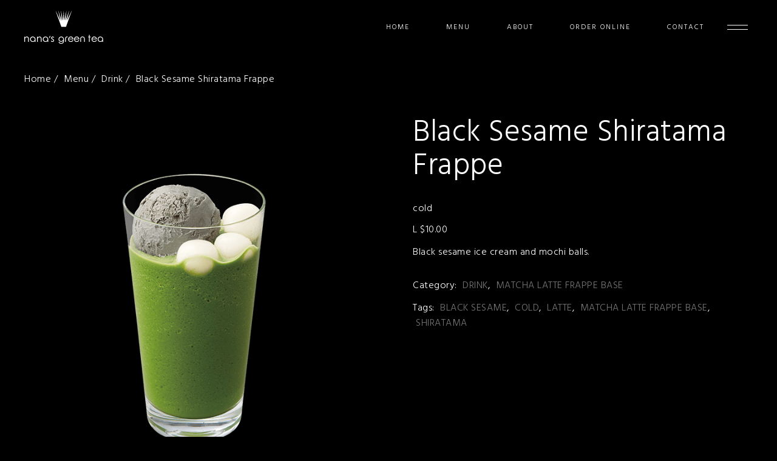

--- FILE ---
content_type: text/html; charset=UTF-8
request_url: https://sevenleavestea.com/menu/black-sesame-shiratama-frappe/
body_size: 7461
content:
<!DOCTYPE html>
<html lang="jp">
<head>
    
    <!-- Global site tag (gtag.js) - Google Analytics -->
    <script async src="https://www.googletagmanager.com/gtag/js?id=G-3R4Z4QLD4D"></script>
    <script>
    window.dataLayer = window.dataLayer || [];
    function gtag(){dataLayer.push(arguments);}
    gtag('js', new Date());

    gtag('config', 'G-3R4Z4QLD4D');
    gtag('config', 'UA-184073091-1');
    </script>

    <meta charset="UTF-8">
    <meta name="viewport" content="width=device-width, initial-scale=1 ,viewport-fit=cover">


    <title>Black Sesame Shiratama Frappe | MENU | nana&#039;s green tea</title>
    <meta name="description" content="Black Sesame Shiratama Frappe L $10.00 Black sesame ice cream and mochi balls.">

    <meta name="keywords" lang="ja" content="Nana's Green Tea, green tea, Matcha, Vancouver, Canada, Drink, Matcha Latte Frappe base, BLACK SESAME, COLD, LATTE, MATCHA LATTE FRAPPE BASE, SHIRATAMA, " />

    <meta property="og:title" content="Black Sesame Shiratama Frappe | MENU | nana&#039;s green tea">
    <meta property="og:type" content="website" >
    <meta property="og:description" content="Black Sesame Shiratama Frappe L $10.00 Black sesame ice cream and mochi balls.">
    <meta property="og:url" content="https://sevenleavestea.com/menu/black-sesame-shiratama-frappe/" >
    <meta property="og:image" content="https://sevenleavestea.com/wp-content/uploads/2022/05/black_sesame_shiratama_frappe-1.png">
    <meta property="og:site_name" content="nana&#039;s green tea">
    <meta name="twitter:card" content="summary_large_image">

    <link rel="shortcut icon" href="https://sevenleavestea.com/wp-content/themes/nanas/assets/img/icon/favicon.ico">
    <link rel="apple-touch-icon" href="https://sevenleavestea.com/wp-content/themes/nanas/assets/img/icon/apple-touch-icon.png">
    <link rel="icon" type="image/png" href="https://sevenleavestea.com/wp-content/themes/nanas/assets/img/icon/android-chrome-192x192.png">

    <!-- JQUERY -->
    <script type="text/javascript" src="//ajax.googleapis.com/ajax/libs/jquery/1.8.2/jquery.min.js"></script>

    <!-- FONT AWSOME -->
    <script src="https://kit.fontawesome.com/d8b380d7d2.js" crossorigin="anonymous"></script>

    <!-- GOOGLE FONT -->
    <link rel="preconnect" href="https://fonts.googleapis.com">
	<link rel="preconnect" href="https://fonts.gstatic.com" crossorigin>
	<link href="https://fonts.googleapis.com/css2?family=Hind:wght@300;400;500;600;700&display=swap" rel="stylesheet">

    <!-- SLICK CSS -->
    <link rel="stylesheet" href="https://sevenleavestea.com/wp-content/themes/nanas/assets/plugins/slick/slick.css">
	<link rel="stylesheet" href="https://sevenleavestea.com/wp-content/themes/nanas/assets/plugins/slick/slick-theme.css">

    <!-- CSS -->
    <link rel="stylesheet" href="https://sevenleavestea.com/wp-content/themes/nanas/assets/css/style.css?=1728713504">

    <meta name='robots' content='max-image-preview:large' />
<script type="text/javascript">
/* <![CDATA[ */
window._wpemojiSettings = {"baseUrl":"https:\/\/s.w.org\/images\/core\/emoji\/15.0.3\/72x72\/","ext":".png","svgUrl":"https:\/\/s.w.org\/images\/core\/emoji\/15.0.3\/svg\/","svgExt":".svg","source":{"concatemoji":"https:\/\/sevenleavestea.com\/wp-includes\/js\/wp-emoji-release.min.js?ver=6.5.2"}};
/*! This file is auto-generated */
!function(i,n){var o,s,e;function c(e){try{var t={supportTests:e,timestamp:(new Date).valueOf()};sessionStorage.setItem(o,JSON.stringify(t))}catch(e){}}function p(e,t,n){e.clearRect(0,0,e.canvas.width,e.canvas.height),e.fillText(t,0,0);var t=new Uint32Array(e.getImageData(0,0,e.canvas.width,e.canvas.height).data),r=(e.clearRect(0,0,e.canvas.width,e.canvas.height),e.fillText(n,0,0),new Uint32Array(e.getImageData(0,0,e.canvas.width,e.canvas.height).data));return t.every(function(e,t){return e===r[t]})}function u(e,t,n){switch(t){case"flag":return n(e,"\ud83c\udff3\ufe0f\u200d\u26a7\ufe0f","\ud83c\udff3\ufe0f\u200b\u26a7\ufe0f")?!1:!n(e,"\ud83c\uddfa\ud83c\uddf3","\ud83c\uddfa\u200b\ud83c\uddf3")&&!n(e,"\ud83c\udff4\udb40\udc67\udb40\udc62\udb40\udc65\udb40\udc6e\udb40\udc67\udb40\udc7f","\ud83c\udff4\u200b\udb40\udc67\u200b\udb40\udc62\u200b\udb40\udc65\u200b\udb40\udc6e\u200b\udb40\udc67\u200b\udb40\udc7f");case"emoji":return!n(e,"\ud83d\udc26\u200d\u2b1b","\ud83d\udc26\u200b\u2b1b")}return!1}function f(e,t,n){var r="undefined"!=typeof WorkerGlobalScope&&self instanceof WorkerGlobalScope?new OffscreenCanvas(300,150):i.createElement("canvas"),a=r.getContext("2d",{willReadFrequently:!0}),o=(a.textBaseline="top",a.font="600 32px Arial",{});return e.forEach(function(e){o[e]=t(a,e,n)}),o}function t(e){var t=i.createElement("script");t.src=e,t.defer=!0,i.head.appendChild(t)}"undefined"!=typeof Promise&&(o="wpEmojiSettingsSupports",s=["flag","emoji"],n.supports={everything:!0,everythingExceptFlag:!0},e=new Promise(function(e){i.addEventListener("DOMContentLoaded",e,{once:!0})}),new Promise(function(t){var n=function(){try{var e=JSON.parse(sessionStorage.getItem(o));if("object"==typeof e&&"number"==typeof e.timestamp&&(new Date).valueOf()<e.timestamp+604800&&"object"==typeof e.supportTests)return e.supportTests}catch(e){}return null}();if(!n){if("undefined"!=typeof Worker&&"undefined"!=typeof OffscreenCanvas&&"undefined"!=typeof URL&&URL.createObjectURL&&"undefined"!=typeof Blob)try{var e="postMessage("+f.toString()+"("+[JSON.stringify(s),u.toString(),p.toString()].join(",")+"));",r=new Blob([e],{type:"text/javascript"}),a=new Worker(URL.createObjectURL(r),{name:"wpTestEmojiSupports"});return void(a.onmessage=function(e){c(n=e.data),a.terminate(),t(n)})}catch(e){}c(n=f(s,u,p))}t(n)}).then(function(e){for(var t in e)n.supports[t]=e[t],n.supports.everything=n.supports.everything&&n.supports[t],"flag"!==t&&(n.supports.everythingExceptFlag=n.supports.everythingExceptFlag&&n.supports[t]);n.supports.everythingExceptFlag=n.supports.everythingExceptFlag&&!n.supports.flag,n.DOMReady=!1,n.readyCallback=function(){n.DOMReady=!0}}).then(function(){return e}).then(function(){var e;n.supports.everything||(n.readyCallback(),(e=n.source||{}).concatemoji?t(e.concatemoji):e.wpemoji&&e.twemoji&&(t(e.twemoji),t(e.wpemoji)))}))}((window,document),window._wpemojiSettings);
/* ]]> */
</script>
<style id='wp-emoji-styles-inline-css' type='text/css'>

	img.wp-smiley, img.emoji {
		display: inline !important;
		border: none !important;
		box-shadow: none !important;
		height: 1em !important;
		width: 1em !important;
		margin: 0 0.07em !important;
		vertical-align: -0.1em !important;
		background: none !important;
		padding: 0 !important;
	}
</style>
<link rel='stylesheet' id='wp-block-library-css' href='https://sevenleavestea.com/wp-includes/css/dist/block-library/style.min.css?ver=6.5.2' type='text/css' media='all' />
<style id='classic-theme-styles-inline-css' type='text/css'>
/*! This file is auto-generated */
.wp-block-button__link{color:#fff;background-color:#32373c;border-radius:9999px;box-shadow:none;text-decoration:none;padding:calc(.667em + 2px) calc(1.333em + 2px);font-size:1.125em}.wp-block-file__button{background:#32373c;color:#fff;text-decoration:none}
</style>
<style id='global-styles-inline-css' type='text/css'>
body{--wp--preset--color--black: #000000;--wp--preset--color--cyan-bluish-gray: #abb8c3;--wp--preset--color--white: #ffffff;--wp--preset--color--pale-pink: #f78da7;--wp--preset--color--vivid-red: #cf2e2e;--wp--preset--color--luminous-vivid-orange: #ff6900;--wp--preset--color--luminous-vivid-amber: #fcb900;--wp--preset--color--light-green-cyan: #7bdcb5;--wp--preset--color--vivid-green-cyan: #00d084;--wp--preset--color--pale-cyan-blue: #8ed1fc;--wp--preset--color--vivid-cyan-blue: #0693e3;--wp--preset--color--vivid-purple: #9b51e0;--wp--preset--gradient--vivid-cyan-blue-to-vivid-purple: linear-gradient(135deg,rgba(6,147,227,1) 0%,rgb(155,81,224) 100%);--wp--preset--gradient--light-green-cyan-to-vivid-green-cyan: linear-gradient(135deg,rgb(122,220,180) 0%,rgb(0,208,130) 100%);--wp--preset--gradient--luminous-vivid-amber-to-luminous-vivid-orange: linear-gradient(135deg,rgba(252,185,0,1) 0%,rgba(255,105,0,1) 100%);--wp--preset--gradient--luminous-vivid-orange-to-vivid-red: linear-gradient(135deg,rgba(255,105,0,1) 0%,rgb(207,46,46) 100%);--wp--preset--gradient--very-light-gray-to-cyan-bluish-gray: linear-gradient(135deg,rgb(238,238,238) 0%,rgb(169,184,195) 100%);--wp--preset--gradient--cool-to-warm-spectrum: linear-gradient(135deg,rgb(74,234,220) 0%,rgb(151,120,209) 20%,rgb(207,42,186) 40%,rgb(238,44,130) 60%,rgb(251,105,98) 80%,rgb(254,248,76) 100%);--wp--preset--gradient--blush-light-purple: linear-gradient(135deg,rgb(255,206,236) 0%,rgb(152,150,240) 100%);--wp--preset--gradient--blush-bordeaux: linear-gradient(135deg,rgb(254,205,165) 0%,rgb(254,45,45) 50%,rgb(107,0,62) 100%);--wp--preset--gradient--luminous-dusk: linear-gradient(135deg,rgb(255,203,112) 0%,rgb(199,81,192) 50%,rgb(65,88,208) 100%);--wp--preset--gradient--pale-ocean: linear-gradient(135deg,rgb(255,245,203) 0%,rgb(182,227,212) 50%,rgb(51,167,181) 100%);--wp--preset--gradient--electric-grass: linear-gradient(135deg,rgb(202,248,128) 0%,rgb(113,206,126) 100%);--wp--preset--gradient--midnight: linear-gradient(135deg,rgb(2,3,129) 0%,rgb(40,116,252) 100%);--wp--preset--font-size--small: 13px;--wp--preset--font-size--medium: 20px;--wp--preset--font-size--large: 36px;--wp--preset--font-size--x-large: 42px;--wp--preset--spacing--20: 0.44rem;--wp--preset--spacing--30: 0.67rem;--wp--preset--spacing--40: 1rem;--wp--preset--spacing--50: 1.5rem;--wp--preset--spacing--60: 2.25rem;--wp--preset--spacing--70: 3.38rem;--wp--preset--spacing--80: 5.06rem;--wp--preset--shadow--natural: 6px 6px 9px rgba(0, 0, 0, 0.2);--wp--preset--shadow--deep: 12px 12px 50px rgba(0, 0, 0, 0.4);--wp--preset--shadow--sharp: 6px 6px 0px rgba(0, 0, 0, 0.2);--wp--preset--shadow--outlined: 6px 6px 0px -3px rgba(255, 255, 255, 1), 6px 6px rgba(0, 0, 0, 1);--wp--preset--shadow--crisp: 6px 6px 0px rgba(0, 0, 0, 1);}:where(.is-layout-flex){gap: 0.5em;}:where(.is-layout-grid){gap: 0.5em;}body .is-layout-flow > .alignleft{float: left;margin-inline-start: 0;margin-inline-end: 2em;}body .is-layout-flow > .alignright{float: right;margin-inline-start: 2em;margin-inline-end: 0;}body .is-layout-flow > .aligncenter{margin-left: auto !important;margin-right: auto !important;}body .is-layout-constrained > .alignleft{float: left;margin-inline-start: 0;margin-inline-end: 2em;}body .is-layout-constrained > .alignright{float: right;margin-inline-start: 2em;margin-inline-end: 0;}body .is-layout-constrained > .aligncenter{margin-left: auto !important;margin-right: auto !important;}body .is-layout-constrained > :where(:not(.alignleft):not(.alignright):not(.alignfull)){max-width: var(--wp--style--global--content-size);margin-left: auto !important;margin-right: auto !important;}body .is-layout-constrained > .alignwide{max-width: var(--wp--style--global--wide-size);}body .is-layout-flex{display: flex;}body .is-layout-flex{flex-wrap: wrap;align-items: center;}body .is-layout-flex > *{margin: 0;}body .is-layout-grid{display: grid;}body .is-layout-grid > *{margin: 0;}:where(.wp-block-columns.is-layout-flex){gap: 2em;}:where(.wp-block-columns.is-layout-grid){gap: 2em;}:where(.wp-block-post-template.is-layout-flex){gap: 1.25em;}:where(.wp-block-post-template.is-layout-grid){gap: 1.25em;}.has-black-color{color: var(--wp--preset--color--black) !important;}.has-cyan-bluish-gray-color{color: var(--wp--preset--color--cyan-bluish-gray) !important;}.has-white-color{color: var(--wp--preset--color--white) !important;}.has-pale-pink-color{color: var(--wp--preset--color--pale-pink) !important;}.has-vivid-red-color{color: var(--wp--preset--color--vivid-red) !important;}.has-luminous-vivid-orange-color{color: var(--wp--preset--color--luminous-vivid-orange) !important;}.has-luminous-vivid-amber-color{color: var(--wp--preset--color--luminous-vivid-amber) !important;}.has-light-green-cyan-color{color: var(--wp--preset--color--light-green-cyan) !important;}.has-vivid-green-cyan-color{color: var(--wp--preset--color--vivid-green-cyan) !important;}.has-pale-cyan-blue-color{color: var(--wp--preset--color--pale-cyan-blue) !important;}.has-vivid-cyan-blue-color{color: var(--wp--preset--color--vivid-cyan-blue) !important;}.has-vivid-purple-color{color: var(--wp--preset--color--vivid-purple) !important;}.has-black-background-color{background-color: var(--wp--preset--color--black) !important;}.has-cyan-bluish-gray-background-color{background-color: var(--wp--preset--color--cyan-bluish-gray) !important;}.has-white-background-color{background-color: var(--wp--preset--color--white) !important;}.has-pale-pink-background-color{background-color: var(--wp--preset--color--pale-pink) !important;}.has-vivid-red-background-color{background-color: var(--wp--preset--color--vivid-red) !important;}.has-luminous-vivid-orange-background-color{background-color: var(--wp--preset--color--luminous-vivid-orange) !important;}.has-luminous-vivid-amber-background-color{background-color: var(--wp--preset--color--luminous-vivid-amber) !important;}.has-light-green-cyan-background-color{background-color: var(--wp--preset--color--light-green-cyan) !important;}.has-vivid-green-cyan-background-color{background-color: var(--wp--preset--color--vivid-green-cyan) !important;}.has-pale-cyan-blue-background-color{background-color: var(--wp--preset--color--pale-cyan-blue) !important;}.has-vivid-cyan-blue-background-color{background-color: var(--wp--preset--color--vivid-cyan-blue) !important;}.has-vivid-purple-background-color{background-color: var(--wp--preset--color--vivid-purple) !important;}.has-black-border-color{border-color: var(--wp--preset--color--black) !important;}.has-cyan-bluish-gray-border-color{border-color: var(--wp--preset--color--cyan-bluish-gray) !important;}.has-white-border-color{border-color: var(--wp--preset--color--white) !important;}.has-pale-pink-border-color{border-color: var(--wp--preset--color--pale-pink) !important;}.has-vivid-red-border-color{border-color: var(--wp--preset--color--vivid-red) !important;}.has-luminous-vivid-orange-border-color{border-color: var(--wp--preset--color--luminous-vivid-orange) !important;}.has-luminous-vivid-amber-border-color{border-color: var(--wp--preset--color--luminous-vivid-amber) !important;}.has-light-green-cyan-border-color{border-color: var(--wp--preset--color--light-green-cyan) !important;}.has-vivid-green-cyan-border-color{border-color: var(--wp--preset--color--vivid-green-cyan) !important;}.has-pale-cyan-blue-border-color{border-color: var(--wp--preset--color--pale-cyan-blue) !important;}.has-vivid-cyan-blue-border-color{border-color: var(--wp--preset--color--vivid-cyan-blue) !important;}.has-vivid-purple-border-color{border-color: var(--wp--preset--color--vivid-purple) !important;}.has-vivid-cyan-blue-to-vivid-purple-gradient-background{background: var(--wp--preset--gradient--vivid-cyan-blue-to-vivid-purple) !important;}.has-light-green-cyan-to-vivid-green-cyan-gradient-background{background: var(--wp--preset--gradient--light-green-cyan-to-vivid-green-cyan) !important;}.has-luminous-vivid-amber-to-luminous-vivid-orange-gradient-background{background: var(--wp--preset--gradient--luminous-vivid-amber-to-luminous-vivid-orange) !important;}.has-luminous-vivid-orange-to-vivid-red-gradient-background{background: var(--wp--preset--gradient--luminous-vivid-orange-to-vivid-red) !important;}.has-very-light-gray-to-cyan-bluish-gray-gradient-background{background: var(--wp--preset--gradient--very-light-gray-to-cyan-bluish-gray) !important;}.has-cool-to-warm-spectrum-gradient-background{background: var(--wp--preset--gradient--cool-to-warm-spectrum) !important;}.has-blush-light-purple-gradient-background{background: var(--wp--preset--gradient--blush-light-purple) !important;}.has-blush-bordeaux-gradient-background{background: var(--wp--preset--gradient--blush-bordeaux) !important;}.has-luminous-dusk-gradient-background{background: var(--wp--preset--gradient--luminous-dusk) !important;}.has-pale-ocean-gradient-background{background: var(--wp--preset--gradient--pale-ocean) !important;}.has-electric-grass-gradient-background{background: var(--wp--preset--gradient--electric-grass) !important;}.has-midnight-gradient-background{background: var(--wp--preset--gradient--midnight) !important;}.has-small-font-size{font-size: var(--wp--preset--font-size--small) !important;}.has-medium-font-size{font-size: var(--wp--preset--font-size--medium) !important;}.has-large-font-size{font-size: var(--wp--preset--font-size--large) !important;}.has-x-large-font-size{font-size: var(--wp--preset--font-size--x-large) !important;}
.wp-block-navigation a:where(:not(.wp-element-button)){color: inherit;}
:where(.wp-block-post-template.is-layout-flex){gap: 1.25em;}:where(.wp-block-post-template.is-layout-grid){gap: 1.25em;}
:where(.wp-block-columns.is-layout-flex){gap: 2em;}:where(.wp-block-columns.is-layout-grid){gap: 2em;}
.wp-block-pullquote{font-size: 1.5em;line-height: 1.6;}
</style>
<link rel='stylesheet' id='contact-form-7-css' href='https://sevenleavestea.com/wp-content/plugins/contact-form-7/includes/css/styles.css?ver=5.9.8' type='text/css' media='all' />
<link rel="https://api.w.org/" href="https://sevenleavestea.com/wp-json/" /><link rel="EditURI" type="application/rsd+xml" title="RSD" href="https://sevenleavestea.com/xmlrpc.php?rsd" />
<meta name="generator" content="WordPress 6.5.2" />
<link rel="canonical" href="https://sevenleavestea.com/menu/black-sesame-shiratama-frappe/" />
<link rel='shortlink' href='https://sevenleavestea.com/?p=5492' />
<link rel="alternate" type="application/json+oembed" href="https://sevenleavestea.com/wp-json/oembed/1.0/embed?url=https%3A%2F%2Fsevenleavestea.com%2Fmenu%2Fblack-sesame-shiratama-frappe%2F" />
<link rel="alternate" type="text/xml+oembed" href="https://sevenleavestea.com/wp-json/oembed/1.0/embed?url=https%3A%2F%2Fsevenleavestea.com%2Fmenu%2Fblack-sesame-shiratama-frappe%2F&#038;format=xml" />
</head>
<body class="single-menu">
    

        <header id="header">
		<a href="https://sevenleavestea.com/" class="logo">
			<img src="https://sevenleavestea.com/wp-content/themes/nanas/assets/img/logo.svg" alt="">
		</a>

		<nav id="navigation">
			<ul class="navigation-list">
				<li class="navigation-list-item">
					<a href="https://sevenleavestea.com/">
						HOME
					</a>
				</li>
				<li class="navigation-list-item" data-js-toggle-sub-nav>
					<a href="https://sevenleavestea.com/menu/">
						MENU
					</a>
					<ul class="sub-list">
													<li>
								<a href="https://sevenleavestea.com/menu/category/drink/">Drink</a>
							</li>
													<li>
								<a href="https://sevenleavestea.com/menu/category/food/">Food</a>
							</li>
													<li>
								<a href="https://sevenleavestea.com/menu/category/parfait/">Parfait</a>
							</li>
													<li>
								<a href="https://sevenleavestea.com/menu/category/soft-serve/">Soft Serve</a>
							</li>
													<li>
								<a href="https://sevenleavestea.com/menu/category/cake/">Cake</a>
							</li>
											</ul>
				</li>
				<li class="navigation-list-item">
					<a href="/about">
						ABOUT
					</a>
				</li>
				<li class="navigation-list-item">
					<a href="https://sevenleavestea.order-now.menu/order?l=en-US#/where">
						ORDER ONLINE
					</a>
				</li>
				<li class="navigation-list-item">
					<a href="/contact-us">
						CONTACT
					</a>
				</li>
			</ul>
			<button class="hamburger" data-js-menu-trigger>
				
			</button>
		</nav>

		<div id="menu-information">
			<button class="close" data-js-close></button>
			<div class="info-wrapper">
				<div class="logo">
					<img src="https://sevenleavestea.com/wp-content/themes/nanas/assets/img/logo_yoko.svg" alt="">
				</div>
				<div class="shop-info">
					<div class="shop-name">
						Olympic Village
					</div>
					<a href="https://maps.app.goo.gl/45czXovdERyiRu5z8" target="_blank" class="address">
						159 W 4th Ave,<br />
Vancouver					</a>
					<p class="tel">
						(604) 263-5054					</p>
				</div>
			</div>
			
		</div>
	</header>
    <main id="main">
        <div class="pankuzu-container">
            <ul class="pankuzu-list">
                <li>
                    <a href="https://sevenleavestea.com/">
                        Home
                    </a>
                </li>
                <li>
                    <a href="https://sevenleavestea.com/menu/">
                        Menu
                    </a>
                </li>
                                <li>
                    <a href="https://sevenleavestea.com/menu/category/drink/">
                        Drink                    </a>
                </li>
                                <li>
                    <a href="https://sevenleavestea.com/menu/black-sesame-shiratama-frappe/">
                        Black Sesame Shiratama Frappe                    </a>
                </li>
            </ul>
        </div>
        <div class="column-wrapper">
            <div class="left-column">
                <div class="img-container">
                    <div class="main-image" data-modal="1">
                        <figure>
                            <img decoding="async" src="https://sevenleavestea.com/wp-content/uploads/2022/05/black_sesame_shiratama_frappe-1.png" alt="Black Sesame Shiratama Frappe" width="600" height="600">
                        </figure>
                    </div>
                                        
                </div>
            </div>
            <div class="right-column">
                <div class="menu-information">
                    <h1 class="item-name">
                        Black Sesame Shiratama Frappe                    </h1>
                    <div class="type">
                    cold                    </div>
                    <div class="price">
                    L $10.00                    </div>
                    <p class="description">
                    Black sesame ice cream and mochi balls.                    </p>
                    <div class="category">
                        Category: 
                                                    <a href="https://sevenleavestea.com/menu/category/drink/">Drink</a>
                                                    <a href="https://sevenleavestea.com/menu/category/matcha-latte-frappe-base/">Matcha Latte Frappe base</a>
                                            </div>
                                        <div class="tags">
                        Tags: 
                                                    <a href="https://sevenleavestea.com/menu/tag/black-sesame/">BLACK SESAME</a>
                                                    <a href="https://sevenleavestea.com/menu/tag/cold/">COLD</a>
                                                    <a href="https://sevenleavestea.com/menu/tag/latte/">LATTE</a>
                                                    <a href="https://sevenleavestea.com/menu/tag/matcha-latte-frappe-base/">MATCHA LATTE FRAPPE BASE</a>
                                                    <a href="https://sevenleavestea.com/menu/tag/shiratama/">SHIRATAMA</a>
                                            </div>
                                    </div>
            </div>
            <div class="full-column">
                                <div class="related-products">
                    <h2 class="head">
                        Related Products
                    </h2>
                    <ul class="menu-list">
                                                <li class="menu-list-item">
                            <a href="https://sevenleavestea.com/menu/matcha-shiratama-frappe/">
                                <div class="img">
                                    <img decoding="async" src="https://sevenleavestea.com/wp-content/uploads/2022/05/matcha_shiratama_frappe-1.png" height="600" width="600" alt="Matcha Shiratama Frappe">
                                </div>
                                
                                <div class="text">
                                    <div class="item-name">
                                        Matcha Shiratama Frappe                                    </div>
                                    <p class="description">
                                        cold                                    </p>
                                    <p class="price">
                                        L $10.00                                    </p>
                                </div>
                            </a>
                        </li>
                                                <li class="menu-list-item">
                            <a href="https://sevenleavestea.com/menu/matcha-soft-serve-frappe/">
                                <div class="img">
                                    <img decoding="async" src="https://sevenleavestea.com/wp-content/uploads/2022/05/matcha_soft_serve_frappe-1.png" height="600" width="600" alt="Matcha Soft Serve Frappe">
                                </div>
                                
                                <div class="text">
                                    <div class="item-name">
                                        Matcha Soft Serve Frappe                                    </div>
                                    <p class="description">
                                        cold                                    </p>
                                    <p class="price">
                                        $8.95                                    </p>
                                </div>
                            </a>
                        </li>
                                                <li class="menu-list-item">
                            <a href="https://sevenleavestea.com/menu/matcha-warabimochi-frappe/">
                                <div class="img">
                                    <img decoding="async" src="https://sevenleavestea.com/wp-content/uploads/2022/05/matcha_warabimochi_frappe-1.png" height="600" width="600" alt="Matcha Warabimochi Frappe">
                                </div>
                                
                                <div class="text">
                                    <div class="item-name">
                                        Matcha Warabimochi Frappe                                    </div>
                                    <p class="description">
                                        cold                                    </p>
                                    <p class="price">
                                        L $10.00                                    </p>
                                </div>
                            </a>
                        </li>
                                                <li class="menu-list-item">
                            <a href="https://sevenleavestea.com/menu/matcha-chocolate-crunch-frappe/">
                                <div class="img">
                                    <img decoding="async" src="https://sevenleavestea.com/wp-content/uploads/2022/05/matcha_chocolate_crunch_frappe-1.png" height="600" width="600" alt="Matcha Chocolate Crunch Frappe">
                                </div>
                                
                                <div class="text">
                                    <div class="item-name">
                                        Matcha Chocolate Crunch Frappe                                    </div>
                                    <p class="description">
                                        cold                                    </p>
                                    <p class="price">
                                        L $9.95                                    </p>
                                </div>
                            </a>
                        </li>
                                            </ul>
                </div>
                            </div>
        </div>

        <div class="modal-slider">
            <div class="slider">
                <div class="slide">
                    <figure>
                        <img decoding="async" src="https://sevenleavestea.com/wp-content/uploads/2022/05/black_sesame_shiratama_frappe-1.png" alt="">
                    </figure>
                </div>
                            </div>
            <div class="num">
                <div class="current" data-current></div>/
                <div class="total" data-total></div>
            </div>
            <div class="cover" data-close></div>
        </div>
    </main>

        <footer id="footer">
		<a href="https://sevenleavestea.com/" class="logo">
			<img src="https://sevenleavestea.com/wp-content/themes/nanas/assets/img/logo.svg" alt="">
		</a>
				<ul class="social-icons">
					<li>
				<a href="https://www.facebook.com/nanasgreenteacanada/" target="_blank">
					<i class="fa-brands fa-facebook-f"></i>				</a>
			</li>
					<li>
				<a href="https://www.instagram.com/nanasgreenteacanada/" target="_blank">
					<i class="fa-brands fa-instagram"></i>				</a>
			</li>
				</ul>
				<p class="copy">
			COPYRIGHT (C) NANAHA CO., LTD. ALL RIGHTS RESERVED.
		</p>
		<a href="/privacypolicy" class="policy">
			privacy policy
		</a>
	</footer>
	<button class="totop"></button>	
    <script src="https://sevenleavestea.com/wp-content/themes/nanas/assets/js-min/common.js?=1728713504"></script>

<script type="text/javascript" src="https://sevenleavestea.com/wp-includes/js/dist/vendor/wp-polyfill-inert.min.js?ver=3.1.2" id="wp-polyfill-inert-js"></script>
<script type="text/javascript" src="https://sevenleavestea.com/wp-includes/js/dist/vendor/regenerator-runtime.min.js?ver=0.14.0" id="regenerator-runtime-js"></script>
<script type="text/javascript" src="https://sevenleavestea.com/wp-includes/js/dist/vendor/wp-polyfill.min.js?ver=3.15.0" id="wp-polyfill-js"></script>
<script type="text/javascript" src="https://sevenleavestea.com/wp-includes/js/dist/hooks.min.js?ver=2810c76e705dd1a53b18" id="wp-hooks-js"></script>
<script type="text/javascript" src="https://sevenleavestea.com/wp-includes/js/dist/i18n.min.js?ver=5e580eb46a90c2b997e6" id="wp-i18n-js"></script>
<script type="text/javascript" id="wp-i18n-js-after">
/* <![CDATA[ */
wp.i18n.setLocaleData( { 'text direction\u0004ltr': [ 'ltr' ] } );
/* ]]> */
</script>
<script type="text/javascript" src="https://sevenleavestea.com/wp-content/plugins/contact-form-7/includes/swv/js/index.js?ver=5.9.8" id="swv-js"></script>
<script type="text/javascript" id="contact-form-7-js-extra">
/* <![CDATA[ */
var wpcf7 = {"api":{"root":"https:\/\/sevenleavestea.com\/wp-json\/","namespace":"contact-form-7\/v1"},"cached":"1"};
/* ]]> */
</script>
<script type="text/javascript" id="contact-form-7-js-translations">
/* <![CDATA[ */
( function( domain, translations ) {
	var localeData = translations.locale_data[ domain ] || translations.locale_data.messages;
	localeData[""].domain = domain;
	wp.i18n.setLocaleData( localeData, domain );
} )( "contact-form-7", {"translation-revision-date":"2024-03-18 08:32:04+0000","generator":"GlotPress\/4.0.1","domain":"messages","locale_data":{"messages":{"":{"domain":"messages","plural-forms":"nplurals=2; plural=n != 1;","lang":"en_CA"},"Error:":["Error:"]}},"comment":{"reference":"includes\/js\/index.js"}} );
/* ]]> */
</script>
<script type="text/javascript" src="https://sevenleavestea.com/wp-content/plugins/contact-form-7/includes/js/index.js?ver=5.9.8" id="contact-form-7-js"></script>
<script type="text/javascript" src="https://www.google.com/recaptcha/api.js?render=6Ldz0s8iAAAAAKn2s6UlkFyc--ioNVW2zLHflAgV&amp;ver=3.0" id="google-recaptcha-js"></script>
<script type="text/javascript" id="wpcf7-recaptcha-js-extra">
/* <![CDATA[ */
var wpcf7_recaptcha = {"sitekey":"6Ldz0s8iAAAAAKn2s6UlkFyc--ioNVW2zLHflAgV","actions":{"homepage":"homepage","contactform":"contactform"}};
/* ]]> */
</script>
<script type="text/javascript" src="https://sevenleavestea.com/wp-content/plugins/contact-form-7/modules/recaptcha/index.js?ver=5.9.8" id="wpcf7-recaptcha-js"></script>

		
    <script>
        var slider = $('.modal-slider .slider');
        $('[data-total]').text($('.slider .slide').length);
        slider.on('afterChange', function(e,s,c){
            $('[data-current]').text(c+1);
        })
        slider.on('init', function(e,s){
            $('[data-current]').text(1);
        })
        slider.slick({
            arrows: true,
            dots: false,
            speed: 800,
            fade: true,
        });

        $('[data-modal]').click(function(){
            var num = parseInt($(this).attr('data-modal'));
            slider.slick('slickGoTo', num-1);
            $('.modal-slider').addClass('show');
        })
        $('[data-close]').click(function(){
            $('.modal-slider').removeClass('show');
        })
    </script>
<script defer src="https://static.cloudflareinsights.com/beacon.min.js/vcd15cbe7772f49c399c6a5babf22c1241717689176015" integrity="sha512-ZpsOmlRQV6y907TI0dKBHq9Md29nnaEIPlkf84rnaERnq6zvWvPUqr2ft8M1aS28oN72PdrCzSjY4U6VaAw1EQ==" data-cf-beacon='{"version":"2024.11.0","token":"62f7aadd6c8c4819aba371778b79267f","r":1,"server_timing":{"name":{"cfCacheStatus":true,"cfEdge":true,"cfExtPri":true,"cfL4":true,"cfOrigin":true,"cfSpeedBrain":true},"location_startswith":null}}' crossorigin="anonymous"></script>
</body>
</html>

<!-- Page retrieved from Super Page Cache fallback cache - page generated @ 2024-10-26 20:43:48 - fallback cache expiration @ never expires - cache key 3233df11e534a7bd2dc5565d6185655365a9312d.html --><!-- ADVANCED CACHE -->

--- FILE ---
content_type: text/html; charset=utf-8
request_url: https://www.google.com/recaptcha/api2/anchor?ar=1&k=6Ldz0s8iAAAAAKn2s6UlkFyc--ioNVW2zLHflAgV&co=aHR0cHM6Ly9zZXZlbmxlYXZlc3RlYS5jb206NDQz&hl=en&v=TkacYOdEJbdB_JjX802TMer9&size=invisible&anchor-ms=20000&execute-ms=15000&cb=7tyaxq6e87n1
body_size: 45095
content:
<!DOCTYPE HTML><html dir="ltr" lang="en"><head><meta http-equiv="Content-Type" content="text/html; charset=UTF-8">
<meta http-equiv="X-UA-Compatible" content="IE=edge">
<title>reCAPTCHA</title>
<style type="text/css">
/* cyrillic-ext */
@font-face {
  font-family: 'Roboto';
  font-style: normal;
  font-weight: 400;
  src: url(//fonts.gstatic.com/s/roboto/v18/KFOmCnqEu92Fr1Mu72xKKTU1Kvnz.woff2) format('woff2');
  unicode-range: U+0460-052F, U+1C80-1C8A, U+20B4, U+2DE0-2DFF, U+A640-A69F, U+FE2E-FE2F;
}
/* cyrillic */
@font-face {
  font-family: 'Roboto';
  font-style: normal;
  font-weight: 400;
  src: url(//fonts.gstatic.com/s/roboto/v18/KFOmCnqEu92Fr1Mu5mxKKTU1Kvnz.woff2) format('woff2');
  unicode-range: U+0301, U+0400-045F, U+0490-0491, U+04B0-04B1, U+2116;
}
/* greek-ext */
@font-face {
  font-family: 'Roboto';
  font-style: normal;
  font-weight: 400;
  src: url(//fonts.gstatic.com/s/roboto/v18/KFOmCnqEu92Fr1Mu7mxKKTU1Kvnz.woff2) format('woff2');
  unicode-range: U+1F00-1FFF;
}
/* greek */
@font-face {
  font-family: 'Roboto';
  font-style: normal;
  font-weight: 400;
  src: url(//fonts.gstatic.com/s/roboto/v18/KFOmCnqEu92Fr1Mu4WxKKTU1Kvnz.woff2) format('woff2');
  unicode-range: U+0370-0377, U+037A-037F, U+0384-038A, U+038C, U+038E-03A1, U+03A3-03FF;
}
/* vietnamese */
@font-face {
  font-family: 'Roboto';
  font-style: normal;
  font-weight: 400;
  src: url(//fonts.gstatic.com/s/roboto/v18/KFOmCnqEu92Fr1Mu7WxKKTU1Kvnz.woff2) format('woff2');
  unicode-range: U+0102-0103, U+0110-0111, U+0128-0129, U+0168-0169, U+01A0-01A1, U+01AF-01B0, U+0300-0301, U+0303-0304, U+0308-0309, U+0323, U+0329, U+1EA0-1EF9, U+20AB;
}
/* latin-ext */
@font-face {
  font-family: 'Roboto';
  font-style: normal;
  font-weight: 400;
  src: url(//fonts.gstatic.com/s/roboto/v18/KFOmCnqEu92Fr1Mu7GxKKTU1Kvnz.woff2) format('woff2');
  unicode-range: U+0100-02BA, U+02BD-02C5, U+02C7-02CC, U+02CE-02D7, U+02DD-02FF, U+0304, U+0308, U+0329, U+1D00-1DBF, U+1E00-1E9F, U+1EF2-1EFF, U+2020, U+20A0-20AB, U+20AD-20C0, U+2113, U+2C60-2C7F, U+A720-A7FF;
}
/* latin */
@font-face {
  font-family: 'Roboto';
  font-style: normal;
  font-weight: 400;
  src: url(//fonts.gstatic.com/s/roboto/v18/KFOmCnqEu92Fr1Mu4mxKKTU1Kg.woff2) format('woff2');
  unicode-range: U+0000-00FF, U+0131, U+0152-0153, U+02BB-02BC, U+02C6, U+02DA, U+02DC, U+0304, U+0308, U+0329, U+2000-206F, U+20AC, U+2122, U+2191, U+2193, U+2212, U+2215, U+FEFF, U+FFFD;
}
/* cyrillic-ext */
@font-face {
  font-family: 'Roboto';
  font-style: normal;
  font-weight: 500;
  src: url(//fonts.gstatic.com/s/roboto/v18/KFOlCnqEu92Fr1MmEU9fCRc4AMP6lbBP.woff2) format('woff2');
  unicode-range: U+0460-052F, U+1C80-1C8A, U+20B4, U+2DE0-2DFF, U+A640-A69F, U+FE2E-FE2F;
}
/* cyrillic */
@font-face {
  font-family: 'Roboto';
  font-style: normal;
  font-weight: 500;
  src: url(//fonts.gstatic.com/s/roboto/v18/KFOlCnqEu92Fr1MmEU9fABc4AMP6lbBP.woff2) format('woff2');
  unicode-range: U+0301, U+0400-045F, U+0490-0491, U+04B0-04B1, U+2116;
}
/* greek-ext */
@font-face {
  font-family: 'Roboto';
  font-style: normal;
  font-weight: 500;
  src: url(//fonts.gstatic.com/s/roboto/v18/KFOlCnqEu92Fr1MmEU9fCBc4AMP6lbBP.woff2) format('woff2');
  unicode-range: U+1F00-1FFF;
}
/* greek */
@font-face {
  font-family: 'Roboto';
  font-style: normal;
  font-weight: 500;
  src: url(//fonts.gstatic.com/s/roboto/v18/KFOlCnqEu92Fr1MmEU9fBxc4AMP6lbBP.woff2) format('woff2');
  unicode-range: U+0370-0377, U+037A-037F, U+0384-038A, U+038C, U+038E-03A1, U+03A3-03FF;
}
/* vietnamese */
@font-face {
  font-family: 'Roboto';
  font-style: normal;
  font-weight: 500;
  src: url(//fonts.gstatic.com/s/roboto/v18/KFOlCnqEu92Fr1MmEU9fCxc4AMP6lbBP.woff2) format('woff2');
  unicode-range: U+0102-0103, U+0110-0111, U+0128-0129, U+0168-0169, U+01A0-01A1, U+01AF-01B0, U+0300-0301, U+0303-0304, U+0308-0309, U+0323, U+0329, U+1EA0-1EF9, U+20AB;
}
/* latin-ext */
@font-face {
  font-family: 'Roboto';
  font-style: normal;
  font-weight: 500;
  src: url(//fonts.gstatic.com/s/roboto/v18/KFOlCnqEu92Fr1MmEU9fChc4AMP6lbBP.woff2) format('woff2');
  unicode-range: U+0100-02BA, U+02BD-02C5, U+02C7-02CC, U+02CE-02D7, U+02DD-02FF, U+0304, U+0308, U+0329, U+1D00-1DBF, U+1E00-1E9F, U+1EF2-1EFF, U+2020, U+20A0-20AB, U+20AD-20C0, U+2113, U+2C60-2C7F, U+A720-A7FF;
}
/* latin */
@font-face {
  font-family: 'Roboto';
  font-style: normal;
  font-weight: 500;
  src: url(//fonts.gstatic.com/s/roboto/v18/KFOlCnqEu92Fr1MmEU9fBBc4AMP6lQ.woff2) format('woff2');
  unicode-range: U+0000-00FF, U+0131, U+0152-0153, U+02BB-02BC, U+02C6, U+02DA, U+02DC, U+0304, U+0308, U+0329, U+2000-206F, U+20AC, U+2122, U+2191, U+2193, U+2212, U+2215, U+FEFF, U+FFFD;
}
/* cyrillic-ext */
@font-face {
  font-family: 'Roboto';
  font-style: normal;
  font-weight: 900;
  src: url(//fonts.gstatic.com/s/roboto/v18/KFOlCnqEu92Fr1MmYUtfCRc4AMP6lbBP.woff2) format('woff2');
  unicode-range: U+0460-052F, U+1C80-1C8A, U+20B4, U+2DE0-2DFF, U+A640-A69F, U+FE2E-FE2F;
}
/* cyrillic */
@font-face {
  font-family: 'Roboto';
  font-style: normal;
  font-weight: 900;
  src: url(//fonts.gstatic.com/s/roboto/v18/KFOlCnqEu92Fr1MmYUtfABc4AMP6lbBP.woff2) format('woff2');
  unicode-range: U+0301, U+0400-045F, U+0490-0491, U+04B0-04B1, U+2116;
}
/* greek-ext */
@font-face {
  font-family: 'Roboto';
  font-style: normal;
  font-weight: 900;
  src: url(//fonts.gstatic.com/s/roboto/v18/KFOlCnqEu92Fr1MmYUtfCBc4AMP6lbBP.woff2) format('woff2');
  unicode-range: U+1F00-1FFF;
}
/* greek */
@font-face {
  font-family: 'Roboto';
  font-style: normal;
  font-weight: 900;
  src: url(//fonts.gstatic.com/s/roboto/v18/KFOlCnqEu92Fr1MmYUtfBxc4AMP6lbBP.woff2) format('woff2');
  unicode-range: U+0370-0377, U+037A-037F, U+0384-038A, U+038C, U+038E-03A1, U+03A3-03FF;
}
/* vietnamese */
@font-face {
  font-family: 'Roboto';
  font-style: normal;
  font-weight: 900;
  src: url(//fonts.gstatic.com/s/roboto/v18/KFOlCnqEu92Fr1MmYUtfCxc4AMP6lbBP.woff2) format('woff2');
  unicode-range: U+0102-0103, U+0110-0111, U+0128-0129, U+0168-0169, U+01A0-01A1, U+01AF-01B0, U+0300-0301, U+0303-0304, U+0308-0309, U+0323, U+0329, U+1EA0-1EF9, U+20AB;
}
/* latin-ext */
@font-face {
  font-family: 'Roboto';
  font-style: normal;
  font-weight: 900;
  src: url(//fonts.gstatic.com/s/roboto/v18/KFOlCnqEu92Fr1MmYUtfChc4AMP6lbBP.woff2) format('woff2');
  unicode-range: U+0100-02BA, U+02BD-02C5, U+02C7-02CC, U+02CE-02D7, U+02DD-02FF, U+0304, U+0308, U+0329, U+1D00-1DBF, U+1E00-1E9F, U+1EF2-1EFF, U+2020, U+20A0-20AB, U+20AD-20C0, U+2113, U+2C60-2C7F, U+A720-A7FF;
}
/* latin */
@font-face {
  font-family: 'Roboto';
  font-style: normal;
  font-weight: 900;
  src: url(//fonts.gstatic.com/s/roboto/v18/KFOlCnqEu92Fr1MmYUtfBBc4AMP6lQ.woff2) format('woff2');
  unicode-range: U+0000-00FF, U+0131, U+0152-0153, U+02BB-02BC, U+02C6, U+02DA, U+02DC, U+0304, U+0308, U+0329, U+2000-206F, U+20AC, U+2122, U+2191, U+2193, U+2212, U+2215, U+FEFF, U+FFFD;
}

</style>
<link rel="stylesheet" type="text/css" href="https://www.gstatic.com/recaptcha/releases/TkacYOdEJbdB_JjX802TMer9/styles__ltr.css">
<script nonce="-gfPXUwNKTHsjVhQIDouPw" type="text/javascript">window['__recaptcha_api'] = 'https://www.google.com/recaptcha/api2/';</script>
<script type="text/javascript" src="https://www.gstatic.com/recaptcha/releases/TkacYOdEJbdB_JjX802TMer9/recaptcha__en.js" nonce="-gfPXUwNKTHsjVhQIDouPw">
      
    </script></head>
<body><div id="rc-anchor-alert" class="rc-anchor-alert"></div>
<input type="hidden" id="recaptcha-token" value="[base64]">
<script type="text/javascript" nonce="-gfPXUwNKTHsjVhQIDouPw">
      recaptcha.anchor.Main.init("[\x22ainput\x22,[\x22bgdata\x22,\x22\x22,\[base64]/SFtmKytdPWc6KGc8MjA0OD9IW2YrK109Zz4+NnwxOTI6KChnJjY0NTEyKT09NTUyOTYmJnYrMTxMLmxlbmd0aCYmKEwuY2hhckNvZGVBdCh2KzEpJjY0NTEyKT09NTYzMjA/[base64]/[base64]/[base64]/[base64]/[base64]/[base64]/[base64]/[base64]/[base64]/[base64]/[base64]/[base64]/[base64]\\u003d\\u003d\x22,\[base64]\\u003d\\u003d\x22,\x22w4tzV8ODRV/CnMKoNV1ZM8OzAm7DrcOHXSLCh8KBw5vDlcOzDMKLLMKLWU94FAXDrcK1NiXCusKBw6/[base64]/[base64]/[base64]/CqgU3I13Cn3zCrsKjw5/[base64]/DrcKKwqAkb28Dw50ywrkNe8OFOMKOwpHCgj/ColrCtMKATA5AWsKTwoHCjMODwpTCvsKHNTQ3aDnClgTDhMKFb0kdc8KXccOWw53DhMOKMcK9w68CS8Kqwo9uOcOrwqTDrCl2w63DgMKqV8Kgw7EXwrZWw7zCt8OqecK1wqJOw6/DgsOUWHPCkH58w7bCvsOzYXjCvxbCqMKkdMKwHDbDq8KgUsO1PCErwqgfPcKeQ3kjwppPKw4wwrYgwqhWJcKkLcOyw7dZaUnDsXTCkTxGwozDtcO6wqtkV8K2w7nDkl/DrzXCiFJKFMK4w6fCvD/[base64]/Dt2TDssOJwohZw50iEg/[base64]/wq4LK8OjwqZswpPCjQvCllfCtAnDm8KyD8KywrrDqgbDk8KMwrzDuUd6KsKQKcKjw57DhhXDucKjOcKYw5vCicKiIVtawprCs3nDrxLDq2p6VcKldW57IMK5w5zCncKKTGrCgCrDvgTCpcKaw7lcwqoQVsO0w4/DmMOQw5k0woZEI8OFBFdOwpEBTEDDu8OuWsONw4nCsEssJCrDoSfDiMKsw77CkMOHwovDtgEdw7LDpGzCssOAw7U5wo3CqSxqWsKtA8Kaw5/CjsOZDTbCtER3w4TCl8ObwoFjw67DtHfDkcKeVwELDCQkThkXdcKSw4zCundESMOUw68ILMKxQmvCi8Opwq7CjsOvwrJuIVAPJ08cYD1RUMONw7wuJhbCo8OnJ8OMwqAJdF/[base64]/CjcKAJjPDiMOoCsKPw4l5wprDoDPDkg/CmRrClWTCnEPDusOsMQIXw551w7ceB8K/asK0FQh4GSrCoRHDjB3DjlHDrkLDm8Krwrl/wonCpcOjLFnCuwTChcKFfjHCr2LCq8K4w7srS8K9RUIpw67DkGTDlk/DqMKhWcOjwoPDoyUEamDCmyHDqyfCk2ggVTXDn8OGw54Xw4bDgMOufQvCnTkDBG7DjsOPwr7DgkrDlMOjMzHDosONBHFvw4oWw5rDp8KUQkLCtcOyPhAbRMO6MRTCgUXDqMOpTGzCtysyKsKfwrjCnsOkdcOTw5rCtwdIwrtlwrtxHQnCo8OLBsK1wrl/BGhdbD54ecOeJABiDynCpB0KLDx7w5fCqnDCksK2w6rDsMOyw5c7Gj3CrsKmw79JGQ3DqsOsAQwrwq5bYUpYacO8wpLDmMOUw4YKw6twRSrDnANZBsKzwrB/T8KKwqcuwqZtM8KJwrYhSRkhw7pmN8O5w4p7wqLCi8KHPWDDisK1QTkHw4Ejw4Vvey3CrsO3DkfDqygGECwcUyA1w5FMajjDlhPDj8KJKwdpTsKVEMKKwp1TXAvCny7CliEpw5cpE3fDh8O7w4fDgm3DicOqWcOCw5cnMhERMg/DtmNBw6jCoMOTFRnDh8KrKVZfDcKDw6fCtcKmwqzCozbChMKdIg7CuMO/w4pJwqPDnSPCvMKZdMOUw4M4Ok05worCnRBbbRjDhVsQZCU6w68sw4DDmcKNw4sJDT09aDQlwo/DmEHClDkHccK3Uw/[base64]/DoSo7w7rDuk5bwqF0AyJZwozCvMKrAWLDt8OYJMK8Y8Ose8Oow7nDknHDmMKaWMOTNn/Dun/CvcOUwr3CoSx3fMOuwqhNGEtLYm3CsHEMdMK3w4B+woAjT1LCk37CnVAjw5Nhw4XDg8OiwqfDocOmOxRdwpUpc8KhY3A/NhvCrCAeMw55woxuQkNIBUV+cwVqOhNKw5cyM3PClcOMbMOywrfDrwbDkMOAPcOfIWhewqjCgsKqHRVSwqcwS8OGw6TCoxzCi8KTcRfCocKvw5LDlMOlw4EGwpLCjsOscGpMw6DCnWzDhx3CgFVWTxADESEWwpjDgsObwqYtwrfCtsKxPQTDpcK/W03CvkvDhzLDuyN1w6Ipw5LDrUlIw5zDtg5DCFTCvXQvSE/DujU8w6fCu8OnS8OPwpTCm8K6NcO2CMKLw7xdw69mwrTCohTCsRQ3wqbCggdjwpTCiCbDpcOGJsOlIFFGBMKgCDwZwp3ClsKFw6ZRacOzXnDCvAHDiDvCvMK3Ci58UMOkw6vCogDCu8K7wo3DpmVQcjzDk8OxwrLCl8Kswr/Coj1uwrHDu8OJwrZ1w4Mhw60xO3R+w4LClcOSX17ChsO9QjXDoEXDicO1GWVFwrwuwoVsw6Jiw7PDuwsaw50YcMKrw68rwp3Dqgd0c8O3wrzDocO6PcOEXjFcZlwZUS7CscOHasOBDcO4w59wa8KqKcOLfsKgOcOXwpXCsyPDkAFvSl/[base64]/LAbCjMOVw7bCoUktw4lTWMOQw5PDqcOpehx3w6vClB/DkxHDtMK1OBgqwrLDsHZBwr3Dtg1JfhHDtcOlwqpIwp3Cp8Obw4cXw5EAXcO1woPCmWTCosOQwpzCmsO2wr15w60NID7DhzdKwo5kw5FQBh3CuyUwHsKpcxc0CC7Dm8KPwovDq1TCnMOuw5B9N8KBJMKHwqgZw7TDisKYT8K/w6QXwpIHw5hfLVrDiwl/wrsow78/w6DDtMOLJcOmwpTDmQQsw64nWcOdQ1bDhDJIw6sWDm5Cw67Ch3t5dcK8a8O9R8KMAcKjZmLCkQ7DnsOiDMKOYCXCj3TCn8KVTMO6w7V2R8KHF8K9w5vCucK6wrY8ecOCwonDqDzCkMOLworDkcO0FGEuPyDDj0vDhwYKDsKsOiDDsMKzw5c6KUMtwqLCusKiUTXCozh/w7jCjR5of8K3McOow7NLw4x5EA1QwqvCqzTDgMKxFnUWVEEGPEvCpMOgERrDlCnChnQzRMO8w7fCosKyQjB6wrJVwo/ChS57WWzCsjE5wqN1wpVFelAzHcO2wq7CgcK5wrhkwr7DgcKNMWfClcK6wotgwrjCnWjDg8OjRh7Cu8Kfw5NIwrw+wq/CvMKswqsKw67CvG3DmsO0wq9NaR/[base64]/DoMKCXcKwacKgOsOYc3PDnX9AwrXDvSFheyrCg8OEc01yOMOJf8Kiw4NvHWvDssKsIsKHSzbDkgTCsMKTw4bCoV9+wqQ5woRew5nDhRzCqsKYPwslwrcDwofDlMKFwrPClMOmwq8twrHDjcKewpLDtMKpwq7DhAzCiWMQFDggwrLDpMOEw6gEc1kTeSnDgiAqBsK/w4Ykw7/DksKZw6HDhsO8w6NCw7gPF8OIwow2w41JAcKwwojDgFvDi8OBw7PCrMKaTcKScsOQw4hMZMOzAcOsc3rDksKMw7PDmGvCuMKIwpBKwrfDp8KSw5vCuXhrw7DDs8KDJsKCTsO2J8OdQ8Ohw69Pw4TCocOBw4DCkMOLw6/DmMONS8KJw5U/w7x0GsKfw4F0woDCjCYjWEgnw6NCwq56LVpEZcOnw4XClsKZw63DmjbDhVxnGsOAW8KGVsOvw73CncOWQCzDuHF3NTXDmsKzDMKtOCRZK8OpOQvDhMOHAsK/wrnCtcOjNMKAw6TDhmXDjTDCm0XCusOzw6zDl8KjYlgSBitTGRDCgsO9w7XCtcKCw7zDtcOWH8KGGStfWXMzwqEkecOcDyDDocKHwpsFw6DCglIxwqHCrMO1wrXCpjzDjcOHw4LDssKiw6dMw5R6PsKPw43DpsO/IsK7L8OzwrTCv8KmB33Coj7DlEjCosOHw4lwGVhmKcOywoQXd8KEwr7DtsOnej7DkcOJVMO3wojCncK0a8KmExgDZSjCpcO1b8KrfF59wo3CgWM3AsOoMCFJwpLDi8O8bn7Cp8KZwot0EcK/R8OFwqcUw7hOY8Oiw7tGbV5IdQtXb1vClcKpAsKfKUbDtMK1N8KKR34Fwp/[base64]/DscOIVsO3b8KXw5XCvcKawozDpRFsw7jDiMKAR8K8BMKRf8KoJGfCvEPDl8OhFcOiNz4IwqBgwrXCoVfDpVwRAMKtIE/CgBYvwpIwF0bDhXrDtn/CqDzDvcOOw5PCmMOawqTClH/[base64]/CcOPw5nCk8KtwpzDvzxUw6LDqXdoAcO2CsK9ZcKNTcOGODZvdcO1w4zDqMONwpnDgsK7XXtgSsKiZSJPwrDDsMKCwofCosKAWsOaFhgPeRsVaUN2DMObZsK7wqzCsMKpwo4Aw7XCnMODw5Mma8KLSMKUUsOxwod5w7LCksOCw6HDi8OMwoNeI2/CkgvCgsOxCWnCisOlw5XDlmfDokvChMK/wo1SD8OKecKjw7fCghTDrzI3wq/DpcOMEsOJw5TCpMOHw6FYFMK3w7rDg8OObcKKwoReZsKkKAfCicKKw7DCmn0yw7zDqMKBSFjDsWfDk8Knw5pMw655MMKpw7pkZcOVV1HChMKtOD/CvmTDqw9JSMOmakjDkXDChC7Co1HCslTCrGIFbMKnbMKSw57Cm8KJwr/CnzXDiEzDv1XDnMKxwpoLDDXCtjTDnQrDtcORFMObwrZgw5oPAcKFNmApw7BCe3JvwoDCssORLMKVNSzDoFLCqMOPw7PCnChEwrzCrXTDtG0yJhDDpkwsZ0XDpcOpDMODw4Mpw5dZw5E/dBVxBHPCq8OPw5HDp0cZw6nCsifDpBfDpsKkw5oXL3cYXsKWwpnDgMKqQcOmw7Ifwqksw5gGDMKdw6tSw5w8wqd8AsOHNi9reMKEwp4zwr/Dg8Olwr4iw6bDhAzCqD7CucOOJF0/HMKjRcOuI0c4w6RywpF/[base64]/CgcOMM8KUw4XChsK+w7I8woQmHMKLw6AWwpkmNHBcaVBwOMKSeGDDtcKPdsKmS8OBw7UFw4dXUSUxJMKMwr/DnSMbeMK1w7rCrcKew7/DhCQpwpDCnVRFwpk0w5tDw5nDoMOzwqk+dcKxJXo4fiLCsx1Aw7ZcG39rw6PCksKJwo/[base64]/DjAFjw7LDpcO/ecOfZgVJU2Miw4Z5VcKQwqfDgnNCIcKWwpUAw7EiFWnChVtyamI6QDLCqnwXYw/DnzLDv0dBw4zCjFoiw4/CocKiDl5lwoHDv8Kuw59KwrRGwqFoDcOxwqrCoHHDnFHDuSJIw4jDkj3DksKjwrZJw7o9Z8OhwrjDlsOYwrNVw6s/[base64]/CsSMRD8KPfMK6w6/DhhvDqMOxw5HDrHbDo3fDmnTCkMKbw7U3w4k2DUoRCcKJwqPCqDLCvcO8w5XCsDZ8NGd/[base64]/DnmvDrMOJX3oeNiPDp8KTwr8uaHjCmcObNxvCty/ChsKyJcKyfsKPQsOUwrRow7rDnTvClxbDqEUEw5rCl8OnSwZzwoB2IMOcF8OEwqdVQsOkJX4WS0dbw5QLKyPDkA/ClMObKX7DucK7w4PDjsOfC2AtwpzCjsKJw4vCp0XDuxwsPm1IJMKGGcO/GcOrZsOtwrcRwr/[base64]/ClMOJw77CqMKjbC9rwoh4csKXVlPCjSnCvsOPwqACFy8Jwo15wqlxC8OWacK/w4Akey1EXijCkcOHccOMZMKOBsOjw6EcwokSw4LCtsK9w6s0B0XCksK3w78pJXDDj8KEw6jCi8OXw4Jjwp8WdXvDqSnCiz/[base64]/DrEPDucKvSAbCgcOmb8Kvwo/[base64]/DqSXCoMO3axPClMOJE8KiwqrCq20FRELDtDTCusOsw7R5NsO5GMKYwpRtw61/anTCqcOSGMOeE1x6w5zDgQ1MwqU+Cn/Crhx4w5dRwrtnw7srZxLCuQLDu8OYw4PCvMONw4DCrxjChcOtwotAw5F6wpQde8K4RMOzYsKVfSjCi8OJw4nDqgDCrsKtwpsuw5HCrlXDi8KLwqnDoMOfwoHDh8OZVcKWLMOBUmwRwrY6w7JPDXfCq1zClWHCuMOXw78FZ8KvWGEXwpcRAMOIBxQvw67CvMKtw4/CtMKpw5sFY8OmwrzDjhrDrcOgXsOuKjDCvMOPaTHCqcKBw5d/wpPCiMKMwpcPKRzClsKHSicxw5DCjBRMw6/DuyV2XFkfw41uwpJLS8O6HkTCnF/DncOZwqbCpw9Hw5jDqMKMw5rClsOfcsOZeVLCj8KawrbCtsOqw7xIwpLCrStfdWJVw7LCuMKjBC0mGMKrw5ABbmHChMKyDU7ChmllwptswqJIw51FFiY8w4PCs8K4QBPDihx0wo/CrAl/esKAw6LCoMKBw7x4w6NSeMOcbFfClSDDpGESPMKlw7wgw6jDmxhiw4tLY8KAw6TCvMKsFjjCunRWwovCl3Fgwq1aU1jDuATCoMKPw5fChF3CgS/DkChBc8KawrbCnMKBw7vCrj8hw7zDksOccyvCt8O+w7HClMO2fTgswobCvyIOE1cqwpjDr8OTwpfClW5CcVTClAfClsKbEcKsQnVnw4PCsMKjV8K2w4hhwqsywq7Ch27CrzwGewTDjsKgQsKzw4QSw4/DgFbDpnQfw6TCmXjCncO0KEMxHgpXaFrDhklcwq3CjUHCrMO4w7rDhjzDtsOfOcKjwq7ChMOjOsOzNx/DrDIKVcOIX2TDh8OlUMKfSsOrwpzCp8Kfwq9TwpzCnGXDhTR3ZihEKGjCkkHDq8OKAMKSw5zCiMK/w6TDlMOWwoRGCV0WJBErRSciY8ODwonChAHDmWYGwpJNw7PDtMK+w5Yjw7vCicKveVAVw4AvfMKPXznCpsOkB8KsaBBCw7rDsVLDtcKYYUgZOcOowofDpxoEwpzDlcOzw6ENw7vDviggEcK/[base64]/ClSc3w68LA8Kdwo5RTMOTaRZUfm0sU8K7wrzCrw8NOMK7wqdRfcOOJsKwwoDChHsGwpXCmsOCwpByw7EXQcOvwrzCsg3CjsKTwq/DvMOocMKkZhHCngPCuy3DqMKqw4LCpsKgw4QVwq04w7bCqGzCssO2w7XCp37DpcO/AGoUw4IOwpprTMOrwoUReMKPw63DhzPCjH7DjTcUw6hrwpXDuzHDssKOfcO2w7LClsKuw4UtLzzDriZDwo1ew5VGwqJEw7drAMKHBUbCg8KJw7jDr8KsdkAUwrJ5d2h6w4PDpiDCuXQRHcOdKELDjE3DocKswqbDuTQFw6/Cm8Kpw7p3UsKBwoPCnRnDngvCn0MQwoXCrk/ChnxXGsKhIcOowrDDnS3CnT7Di8Kfw7wjw5oAWcOawpglw50bSMKswpAAV8Owe3RDJ8KlB8OfXV1jw6VTw6XChsOwwok4wrLDu27CthtETU/CrmTDpcKQw5NQwr3DpCbChDsdwo3Cm8KOwrPChyYew5HDgSPCt8KtYsKvw7bDhsKDwoTDhkotwpFXwo7DtMOTPcKDwpTCiRJvAFVbVsOqwpVCW3UKwq1zUsK4w5nClcOOACPDs8OCBMK5AMK/[base64]/[base64]/DsOdRQx8w6NfworCi0zCpR/DjWDDrcOfwq0mw49RwofCvsOtZMOsWjnDoMO7wpYkwp9QwqYMwrhXw44sw4NhwoE9cnlZw5t7HGMEAGzCp1tow53Dn8O9wrnCvMKBRMOBb8Kuw6xLwp5kdGTCqxA+Gk8rwqzDlQobw6zDt8Kywrw+XylEwpPCtsKOR3HChcKHHMK5KyLDt2cLBRXDgsOwc3d/ZMKrBGzDrsKYG8KNZwbDhGgSw7fDicOON8O2wrrDsyDCs8Ksd2nCj3BZw7hewqRGwppecMONGH8KXj5Cw5cxKinDscKYHMOCwrPDvMKdwqF6IyjDixvDqV9AWAvDqsOOD8KswrM0dcKxMcKuZMKWwpsFDRwQaj/CksKYwqQOw6rDgsKjw5kPw7Z7w4RYQcKTw5ERBsKmwpUIWkrDqxcTC2nChQbClRQGwqzCjhjDmMKHw5LCrTsSEcKHVnQkLsO5RsO/[base64]/[base64]/CgUPCpMKxf2cTwpxywrBfMcKidR0hwpfChsOYw7E2Bxw7E8KUGsO9SMKfRmctw55ewqZfLcKVJ8OUKcOPIsOmw6IrwoHCp8Oiw6XDtkUUB8KMw5RRwrHDksKfwr0jw7wWDlA7V8Ohw4UCw6glVzfDgmbDsMOtFifDisOMw6zCkj/DhA1tRCsmLE7CnXPCucKLYXFtwpDDrcKFDj8gVMKbHwwWwpY9wopBZMORwoXCrhYEw5YCcEHCsg3DmcOBwo4oY8OAT8OawrsaeVHDn8KOwpvDsMKCw6HCu8K3TjLCqsOYBMKqw4wRVVlGPC/CjMKZw7LDh8KFwobDrwxwGSFqRBXChsKGSsO0TMKHw7DDisKFwp1BacOEaMKYw5HDgsOUwo/[base64]/f8Kmw6NZC8OQfMOIwqXDpw0vwpbDv8Ocd8K5w5hyKXNJwrZhw47DsMO9wqnCn0vClsO2RUfDmcOww5XCq2Qow4lUwrs2Z8KXw4EiwrXCuQgVEDwFwq3Dul/[base64]/CuF4Uw6ghbcOZwqsGw7t3Zl9nLEI3w6kJI8Kxw4DDqCIzZBPCtsKfZEHCkMOrw5FTGxRwHFLCkG/CqMKQw5jDpMKEFsKpw50zw6HCs8K3EMOMVsOOR01zwq4NccOPw7RjwpjCrU3DocOYIsKRw7zDgH7DkDPDvcKabkMWwow+KnnCkVTDlEPCvMOpLgJVwrHDmlXCm8O5w7HDusKXDS9SV8O5wpvCvwTDgcK7KGtyw6UDwo/DsUPDtApPOcO7w4HChsOPJVnDvcKyXnPDicOtVirCjMOUQ0nCs04YEMK1bsOrwp7CtMKCwrbCqHXDusKbwqVzWcOjwq9awqnCml3CkwzDhsKdNVLCoUDCpMK3NELDgsOVw5vChltmDsO2Wg/DqMKAacOfYsO2w7tFwodqwqPCqcOiwrTCgcKPw5k6w4vCscKqwoLCtjbCp0FwUnlVMgQFw7oFGMK4wrlkwovCkkkyPnTCg3whw5c8wr9Fw4TDmhrCh1xcw47CsH8gwq7CgDzDnU1owqxEw4Yxw7E1THHCpMKDVsONwrTCksOlwqh7wqURaD8keWZtfH/ChwYSXcOKw7fCsy97AhrDmgcMY8KPw4bDrMK6W8OKw49aw5gawprChENcwpdkLxw1SC9XbMOUCsOWw7N3w7jCtsOsw7t3I8KIwphtMcOtwrotKQYSwpY8wqLCk8KgdcKdwpXDhcOnwr3Ck8K2QRwhNTHDkh4lMsKOwq/DkCTDmRfDvzfCt8OLwosaJi/Dgl3DqcK3SMO0w4E8w4cVw73CrMOnwrRyQhXDiQ1iXiIEwpPDh8KpVcOfwpjCsn1ywqdZQDLDjsOnA8O/bsKgTMK1w5PCoHJLw6LCrsKZwoptwqnDumXCt8KuM8OLw6Yqw63CtXDClUJmbzvCtMKyw7ITZEDCvnzDq8KndXzDtWA0MyrDlg7DpcOWw7obEytjIMO/w5/CsUFbwqzChsOXw7ACwptYw4AOw7IeGsKdwpPCvsOfw7Y0PjM2YsK3dmLCvcKZDcKww5kQw6Ulw5h6G3wlwr7ClMOqw7HDmVQuw7gmwph8w78DwpvCrVzCiBrDssKVSDfCnMKTRljCm8KTGzfDgsONaEdUdSxkwrjDtwwcwoQvwrNmw4Jcw5NpbQ/CqGAXHcOvw4zCgsOqOcKdfBDCrV8Ww7UKw4rCsMO6Q2Rew57DrsKcJHDDucKjw7XDvETDhcKTwrkqKcKPwptpd3/DlsKxwrjCiRrDiirCjsOTBCLDnsOWVSXCv8Kmw4c2wozCsBpZwr3Cr1nDkzLCncO6w6fDiFQOw47DicK6woHDslzCvcKLw6PDrsOxXcKTPkk7BsOHSmpLKgxlwp4iw4rDnC7DhE/DhsO+PT/[base64]/DjAHCmwYZSABVwpEyWcKfw7jDrHjDvMKKwqzDmCosCMObQ8KXMVbDpWTCnRY0WRbDtVJRCMOzNRzDjMOEwpt9LHbCsz/DqjvCmsO1QsKZOcKXw4DDuMOYwqMwMkV3wqnClsOFL8KnMSUpw4wxw4TDuy4Iw4/[base64]/Cp0PCsMOawrYjw5nDhMKAwqZABjV6VcOkw4LCnSjDq0PCusObIMKewoTCinvCs8KwJ8KWwp0tHB88YsOEw7APHR/[base64]/wojCjjXCrE7Cj2PCpcORw5TCoMKVMMOFw4BLB8Orw5Ukwrd3EMOwEC7CkyEhwobCvMK7w63DqzjCq33CuCxuCsOAZ8KiLS3DgcOYw4Fww7p4WDHCiH7CvMK1wobCr8K+wo7DmsKxwojDmGrDjDQgEQnCsXFvw6fDk8KqPiMeTxUuw7TDq8O0w4UVHsOUS8OuUXkSwp/CsMOZwp7CkMKOTRjCmMK3w6RXwqbCtj8SAcKAw45ALDXDlMOQNcORPX/ChUgaYHoXRcOYaMOYwrkaCcKNwp/Clwo8w6TCsMKBw5bDpMKswofDrcKFTMKRfMOTw4ZyAsKgwp5XQMOew7nCmMO3RsKDw55DKMOvwr1OwobCqMKwEcOUJEjDrg8DOsKbw6Mxwqx1w611w7pPwrnCo39fRMKLLsOCwq83wr/DmsOyBsK8RSHCuMKTw7zDnMKLwpokDMKrw5TDpQ4iHMKcw7QEWHUOX8OYwooIMz9twosIwrppwp/DiMK4w45Pw4Eiw5bCogh8fMKcw7nCu8Klw5zDiwrCvcKjGXojwp0dF8KAwqtzcUrDlWPCkE8PwpXDsCLDoXDCp8KdTsO0wqZcwovChW7Do2jDj8K/eSbDqsONAMKAw7/DiC5dPlPDvcOya0TDvn45w4XDlcKOf1vCgsOJwqIWwoIHHMKbd8KyR1vDm2rChh5Rw5BmSV/CmcK6w5vCtcOsw7jCosO5w484wq1mwojCu8K1woTDnMO2wp4swofCuhvChzVww7zDnMKWw5/Di8OZwoDDnsKMKWzCq8K3fm8ODcO3H8O9B1bCvcOQw4ccw5fCt8Ojw4zDpzV/FcKoI8OiwprClcKPC03CoC1Ww47Dk8KcwqLCnMK/wqMMwoANwr7DgcKRw7HDl8KzWcKjejDCjMK7IcK0Ql7DgsK/C0bCosOEQHHChcKqecO/TsOkwro/w5kbwpVqwrHDpBfCmsOyV8Krw6jDgwnDnzcfJwnDs3EQcDfDjmXCiW7DnC/DmsKRw4tDw5vChMOwwpstw4AHWXoxwqI3FcORRMObOcOHwq1Zw6o7w5LCvD3DjcO7aMKOw77DpsOdw4xCZnbCrjPCj8ORwqLDswkBcGN5w4twJsK/w5FLdMOGwo1kwr9dUcOyPSEewpPDksK0AMO7w4hjYhvDgS7ClwbDvF8yRDfCiVbDm8OsQQUcw4FKwr7CqWN5aRcAeMKAMgHCtMOne8OMwqU2WsO2w5gCwr/DisOTwrFew7dXw55ETMKkw49vKhvDiAtkwqQEwq7CrMOoMzoPcsO2SgXCkXPCjhx/CzBHwoF5woDCpzvDnTLDi3RVwpLCkEnCjHdowrkgwrHCsivDvMKUw6knCkQHG8KMw5DCuMOiw6nDisO/w4DCoDw+ZMOlwrxlw4bDr8KzHHZywr7DkVUifcKuwqbCt8OfL8Khwq49CMOyP8Krdk93w48gIMK2w5TDrSfCksORThg1aHg5w7TCkwx1w6jDsTh4TMK/wrFQRcOLw6LDqlbDjMOTwoXDukt7BijDqsKaH1vDk053fCXDnsOawrPDmMOnwo/CpizDmMKweAXCmsK/wroSw43DmlBpw5kiBsKrOsKfwoTDosOmVmZrw6nDu0wSVhZ8fMK6w6ZtdMKKw7bCqAnDiVF+KsOVFBfDosKqwqrDlsOswpTDo08HcA5zHgBHJcKQw451eiHDnMK+C8KrWxrCtE3CpDbChcKjw6jCoHfCqMKfwpfCscK9NcOrPMK3E0fCsUgFQcKAwpHDhsKcwpfDpcK/w59ww74sw7zCkcOidcOLwp/[base64]/DrsKYAsO8SsOOc8OSwqUTS8OBwoHCi8OcYQnCtzA4wpTCkkspwpNUw4rDkMKow60qN8OAwrTDs3fDnXrDscKNKkddecOSw7jDtMOcMURNw4DCr8K/[base64]/DmMOow6LCtHkyRsOlOkYowq3CmMOnw7vDpsKMwr7Cq8KPwocPwpljQ8Kow6rCqSw6QX4EwpcjNcK2wrDCl8KZw5p7wqXCk8OgR8OKw4zCg8O/R17DpsKFwqYaw7IIw5V8WHoXw61PFnRsBMK1c2/DjHQ5IVwPw4vDncOvUsOgRsO0w4QEw65Ew6vCvcK2wp3CqsKOMwrDignDtS9IJAnClsONwqRmaTJLw5vCtVlAwq/CjsKvM8O9wo0lwpZQwpZNwopzwqXDjGHChH/Dt0HDiDTCuTt3H8OzVMKFeBjCswbClCx/OcKuwpHDgcKFwqMVN8OXXsOww6bCr8OvGBbDvMOfwpBowpUZw5nCmsOTQXTDmcKoD8O+w6zCisKzwqVXwqQkI3bDhsKgRwvCnlPCoBUtaFgvZcOCw5TDsRAXPlLDrcKIBMOWMsOhGSE6FGtuFwfCnjfDusKSw6/Cq8Kpwpldwr/DsR3CryLCrz/CqMOfw7fCo8O9wqIrwowhPWdgbk8Mw53Dh1zDuz/CgznCpsKWPThRcWRtwokrw7FPFsKow515JFjCosKnw5XChsOHd8OHS8KYw6zCm8KWwrDDoQjCkcO/w77DlcKuBUYqwr7Ch8O9wrvDkCs7w6/Do8KXwoPClgEEwr45KsKzDBnCjMKFwoI6XcK1fkDDulwnInxNTsKyw7Z6aRPDuWDCsSZOBgo4SA/DgcOIwqjCum7ClAl3cA1dw7g7Ulx3wrfCk8Kjwoxqw5ZXw5XDusK7wocmw6hYwoLDgwzDsBDChMKfwrXDgh7CiULDvMKAwp0xwqMawoNhGsOhwr/[base64]/DisOwwqPCpBPDnzbCtsKgwoXCmsKqQsO8wr3CmMOKblXCmXrDowHDg8O0wp1qwobDlDYMw7FVwpx+OsKuwrLDtyDDl8KKFcKGGSB6E8KIEQfCgsKTNhlodMKHMsKTwpB2wpnCjTxaMMOhwqoqTC/DisKbw5TDhcOnwokhw7XDgkppR8Oqw6MxeWHDssKIG8OWwo3CtsK5P8OPb8Ksw7JSVWpowo7DtDlVUsOrwoTDqxI/cMK2woJNwoAbJR8Qwqh0PzgMwoY1woclchtswovDusOKwrQ8wp1BMijDqcObYSvDmcK0IsOFwq3DmTYQW8KjwqNawplKw4ppw484K1DCjg/DisKtLMOZw4MSKsKTwq/CkcODwrMqwqEHXTAIwpDDlcO2GyVYThbCosOfw6s7w4YQdX4hw5zCisOawqzDs2jDk8OOw44xcMOtHSNVFQ9Cw4vDgHnCisOKYMOKwqk1w4NQw7ZBSlnCrEF5DkNyXFvCsAXDvcOowqAJwpjCpsOTQsKuw74Qw5TDsV3Drz3DqAZ+Q1ZELsO9c05+wq/CmX5DHsOow4VRb0fDn39iwow4wrp2MQ7DqD8ww77DqMKDwpBdFMKSw50kVCTDgQZ2D3x8wpnCgsK4cn0Sw47DnMKhwoLDocOSDMKLw4PDvcOlw5Jhw4bCg8Oqw5sWwozCtcOyw7nDpEF3wrTCjUrDj8KWFhvCgArDqU/ChWAbUsKoPlXDsAtGw6pAw7pXwojDg3UVwq5+wqXDocKow4JLwq/DgMKbMgtRCcKoV8OFOMKowrHCg1PCtQbCgCJCw6zCgxHDugkuEcKAw7bDosO4w5PCgcOMwpjCicOLdsOcwq3Cj3PCsTzDrMOpEcKmO8KEexdzwqTDolHDgsOsD8OtSMKXIAMHQsOKfMOMehXDiw9YTsOqwq/DssO8w7nCsG0aw7gOw6sjwoN8wrzCiSPDhTABw7bDgwTCgcKuRRw4w5tPw64cwo82QsOzwrQ3DMOowprCmMK3B8O5fw0Aw6XCusOCewVLA2jCrcKDw5zCmy3DkB3CssKtITfDk8KSw4/[base64]/DksOlE8Kow7LDtUnCpcOND24FeTI2V2LDv2bDqMOAPMOPGcO7YEXDtUYSXVceEMO8w546w5DDvAkPP1V9S8OHwotrek1GYj1kw5F2wogmLXsGNcKmw5lwwp4zWGBhB0p4DgXCtcOJG2YIwq3CjMKvLcKcKgfDnQvCgwgFbyzCu8KAGMK5ScObwr/DvR/DiwpewoLDtAPCk8KUwoEYWcO1w59Mwoc3wp/[base64]/DikIBAjLCnSE6w6ESwqYmwoTClG3CsMOaw4jDmVNWw7rChsO2OQLDj8ONw4tBwr/Cqikrw5JowpEHw7tvw5XDmMKsUcO0wqoCwphAE8KND8OBdRLCuHzDnsOcWcKKUsKvwrx9w71pFcOPw58Jw4hIw7QbWMKaw7zClsOCcW0vw4cLworDmsOWE8O/w5/CrcOTwrxswp/[base64]/VsOYZjXCgHB3Iid2w49ywrTDlcK4wrhEW8OIw6tYw53ChQ5Iwq3DvybDm8KJA1IewoklFxtuwq/CvW3DosKQLMKgUzJ1X8OfwrvChhfCgsKdesK2wqrCoWHDs1chH8KdImzCqsKfwoYVwqfDvW/DkQ9Mw7lmVQfDhMKAGcOMw5rDhXVbQzZIRsK7YsKvDRLCssKfEsKKw4xiXsKHwotid8K8woUpeBPDvsO0w7fCssO+w7YOdABWwqnDp0g4fWDCvi8Gw4xuwpjDgFZjwpE1ESFpw5Q7wozDg8Okw7PDhyJKwo85L8Kiw5AJPcKIwp/Ci8KtNsKiw58jfG8Pw6LDlsK2cxzDq8Kxw59ww4nDqkMawoEUbcKuworClsO4PMKUI2zCl098DEjChMO+UkbDoWvDlcKcwo3DkcOsw5Q1QGfCkUPCvgExwoBBVsKhI8KYH2bDn8KbwowjwqRzKU3DshDDvsKADQ01GSALd3bDnsKrw5M/w5zCjsOIwoQ1BSYrLkcNe8KlDMOYw6ZkT8KJwqM4wqxSw7rDrR/CpwzClMOwGmsuwpnDsgxsw6/Dj8KVw5kRw7YCEcKuwqAJJcKWw6QDw5vDicOIXcKTw4XDhMOTacKdEcKHcMOoLjLCty3DmCZhw6fCpT96EnzCv8OmBMOrw61Lw6gZasOPwo/DrMKkRVLCqW1Vw4LDq3PDvgQvw654w7zClXYOU1kgw5PDqhhtwr7Ci8O5w5RTw6ZGw5bCgcOuMzMnLFXDjlN6BcOBKsOPNmfCr8O/[base64]/Ch1nDlMO/ZMOGQMKIw7pcwrnCkx14KFt5w6R+woFgPHJ1XV5kw5Qvw4lqw7/Do0UwVHjCp8KDw4Vdwo0sw5/[base64]/wqPCoMKNDCXCqFpPDgzDuFPDgcKbEiFlK3jDsUV+w5gawp3CrMOvwrzDlV/CvsK1IMO3wqfClTcHwpvDs2/DgXAeSXHDlQ1uwqE6WsO5w60Cw79QwpIbw7cWw7FOEMKNw4Q2w5bDpjcbPS7Cs8K6ScOjZ8Ojw7QZN8ObfyjCrXltwrfCjBfDq0R/woN1w6MFLjIbKQjDrxrDhcO+HsOtQT/DjsKDwo9PGTYGwrnDpMOSQirClUROw57DmsKwwq3CoMKJV8K1WU1ARygIw48awqBAwpMqwqrCrj/DpWnDklVWw6/Dtgx7w7puMFkZw53DiW3DjMKcUBV5OBXDlzbCrsOwLEfCn8Omw7h+EgENwpwnU8KkOMOzwpFaw4I3VcO2RcKewpdTwrfDsRTCncKCwqZ3RcK9w5gNUGPCkC9LNMO3fsOiJMOmTMKZY2PDhQzDsXrClVPDrA3Cg8Oww75pwpZuwqTCv8Oew5/[base64]/Dij/CvFrDrcKQRcOkw6UbcQgKwqY/BE4nYsKnTXAVwr7DuwtswrN0FcKKPzQ3OcODw6bDh8OlwpzDmsKPd8OWwo8AQMK0w5/[base64]/[base64]/CmcO1DcOeJxQWwrkDLcOAw48RUMOIJhcJwr7CvsODwpBMwq4fS27Dp104wr/[base64]/Cp8OEAHs/w7EVCXnDucOjwrzDtsOJFUxxw74Lw7nDhXlyw6wxbkjCin98w5nDpEDDvxDDtsKpcyzDvcOFwoPDpsKww7EObyYOw4kvFsOyS8O0XF/CnMKfwrbCtcKgEMOtwqE6KcODw57ClsKSw7czKcKWAcOEWEDCm8KUwqc4wqYHwpzDsFHCiMOEw4zCoAjDmsKuwo/DvMKsZsO+QVJDw7HCgwg1VsKVwo3Dp8Oaw6nCoMKpRMKzwpvDtsKNEsOowojDj8OkwqbDoSgHHBMrw5rDoQLCrXwJw4ICaBNRwpZYYMO/wpw+wqzDh8KRPMKmIlxDaVPCucOKIhkfCcO3wqodeMOYwpzCkykjTcKoZMOKw5LDqEXDkcK0w5o8AcOrw57CpAd3wpLDq8OzwrU5EnlJdMOZaCPCtFNlwpoqw6DCvATCmRjDrsKMwpUWwq/DmlLCicOXw73CqT/DicK3b8Oow5EndF7CicKpYBApwrdnw6DCjsKIw73DuMOqR8KzwoZTQjjDmMOydcKPYcOSXMOrwqXClQXChMKfw6XCjXl/OGEvw5FoSzDCosKpM3dTX11rw7BEwqvCtMKhNTPCmcKpFDvCuMKFw5XCv2HDt8KUZsKLLcKTwqViw5cww7vDl3jCmXXCkcOVw4p1fDJ8JcKvw5/DlmLDoMOxMRnDviYrwoDCtMKawrgkwqXDtcO+w6XDvk/[base64]/[base64]/woXDqcKZw492woDDqsO8wqN/wrwZw7kFw63Dh3tmw6oFw6jDjMK7wprCnB7DulzDpSDDpAbDlMOowojDksObwrJtfh1+Jl1eRl/CrT3DjsOow4fDpMKCScKNw7JvDzjDgHUnFC7CgWoVUMOwE8OyOnbCryDDrRHCmGjDoDzCocOMOiZ/[base64]/[base64]/DjMOcKWhoLhzCj8ONe8K1woQXOsKDJ0jDoMOaB8KhCi/[base64]/Dvj3CpBrClWvDqgvCgG9awqrDuyTDusOmwo/CmRzCnMKkZF1yw6Bqw5c3w4/[base64]/DicK6wqpNw6vCu1XCn0HCosOSbsObw48UW8OMw5LCk8OIw41fwq7DvGnCr15oSiE7LFoaf8OleH/CgQLDj8OAwrrDo8OLw7gxw4DCnwk7wqRQw6XDssKWdkgyRcKzJ8OWYMOcwqzDjsOhw6TCl07DiwN9KsOXDsK2TcKTI8Ksw7HDpSJPwq3Cq0g6wpZyw6hZwoLDscOsw6PDh2/DshTDusOJOmzDuQPChcKQCFBEwrB/[base64]/w4hdGcKuHnbCusONw4zDtMKoSMOIP8OawpzDm3/CnsOKc3kmw63Dkz/[base64]/Dl8Obw4zChjFMOMKXw5oZw73CkMKbwpDDvMORPsKpw6chJMOsSMOcb8OEYlUTwrfCh8KJC8KkY0ZlUcOVNDfClMO5w60NBRzDiVnCuQ7ClMOZwofDjw3CtAnCh8Oowr0zw4Jcwrs8woLCh8KjwrbCiGJYw75ta3PDhsO0wp9lQiEYe2d/VW/DvMKMdhECGSZ0ZsO5GsOKA8KTVRDCr8OvF17DisKoJcK4wp3DokcuJwUwwp4RWcOzwrrCojNELMO/fhjDg8OLw7xiw7I6M8OTWw\\u003d\\u003d\x22],null,[\x22conf\x22,null,\x226Ldz0s8iAAAAAKn2s6UlkFyc--ioNVW2zLHflAgV\x22,0,null,null,null,0,[21,125,63,73,95,87,41,43,42,83,102,105,109,121],[7668936,643],0,null,null,null,null,0,null,0,null,700,1,null,0,\[base64]/tzcYADoGZWF6dTZkEg4Iiv2INxgAOgVNZklJNBoZCAMSFR0U8JfjNw7/vqUGGcSdCRmc4owCGQ\\u003d\\u003d\x22,0,1,null,null,1,null,0,1],\x22https://sevenleavestea.com:443\x22,null,[3,1,1],null,null,null,1,3600,[\x22https://www.google.com/intl/en/policies/privacy/\x22,\x22https://www.google.com/intl/en/policies/terms/\x22],\x22+4MYyTreKp8JV/cMtVKkHf1AwMCsBvVk9Z/W2fX1154\\u003d\x22,1,0,null,1,1763965920184,0,0,[188,47,110,249],null,[169],\x22RC-5y6WY7_0VoJXqA\x22,null,null,null,null,null,\x220dAFcWeA66pD54cxOf52Y2qYOB6eq4G-swms5buFfCgtrNzx5Mt4dHsecpWK1X6zqFca0Im4lhGfdq9OeS36YvfoWJ9-yUUoSXug\x22,1764048719956]");
    </script></body></html>

--- FILE ---
content_type: text/css
request_url: https://sevenleavestea.com/wp-content/themes/nanas/assets/css/style.css?=1728713504
body_size: 6880
content:
/*! destyle.css v3.0.2 | MIT License | https://github.com/nicolas-cusan/destyle.css */*,::after,::before{box-sizing:border-box;border-style:solid;border-width:0}html{line-height:1.15;-webkit-text-size-adjust:100%;-webkit-tap-highlight-color:transparent}body{margin:0}main{display:block}address,blockquote,dl,figure,form,iframe,p,pre,table{margin:0}h1,h2,h3,h4,h5,h6{font-size:inherit;font-weight:inherit;margin:0}ol,ul{margin:0;padding:0;list-style:none}dt{font-weight:700}dd{margin-left:0}hr{box-sizing:content-box;height:0;overflow:visible;border-top-width:1px;margin:0;clear:both;color:inherit}pre{font-family:monospace,monospace;font-size:inherit}address{font-style:inherit}a{background-color:transparent;text-decoration:none;color:inherit}abbr[title]{-webkit-text-decoration:underline dotted;text-decoration:underline dotted}b,strong{font-weight:bolder}code,kbd,samp{font-family:monospace,monospace;font-size:inherit}small{font-size:80%}sub,sup{font-size:75%;line-height:0;position:relative;vertical-align:baseline}sub{bottom:-.25em}sup{top:-.5em}embed,iframe,img,object,svg{vertical-align:bottom}button,input,optgroup,select,textarea{-webkit-appearance:none;-moz-appearance:none;appearance:none;vertical-align:middle;color:inherit;font:inherit;background:0 0;padding:0;margin:0;border-radius:0;text-align:inherit;text-transform:inherit}[type=checkbox]{-webkit-appearance:checkbox;-moz-appearance:checkbox;appearance:checkbox}[type=radio]{-webkit-appearance:radio;-moz-appearance:radio;appearance:radio}[type=button],[type=reset],[type=submit],button{cursor:pointer}[type=button]:disabled,[type=reset]:disabled,[type=submit]:disabled,button:disabled{cursor:default}:-moz-focusring{outline:auto}select:disabled{opacity:inherit}option{padding:0}fieldset{margin:0;padding:0;min-width:0}legend{padding:0}progress{vertical-align:baseline}textarea{overflow:auto}[type=number]::-webkit-inner-spin-button,[type=number]::-webkit-outer-spin-button{height:auto}[type=search]{outline-offset:-2px}[type=search]::-webkit-search-decoration{-webkit-appearance:none}::-webkit-file-upload-button{-webkit-appearance:button;font:inherit}label[for]{cursor:pointer}details{display:block}summary{display:list-item}[contenteditable]:focus{outline:auto}table{border-color:inherit;border-collapse:collapse}caption{text-align:left}td,th{vertical-align:top;padding:0}th{text-align:left;font-weight:700}body{-webkit-font-smoothing:antialiased;-moz-osx-font-smoothing:grayscale}html{font-size:62.5%}.clearfix{display:inline-block;height:1%}.clearfix::after{clear:both;content:'.';display:block;height:0;visibility:hidden}img{width:100%;height:auto}@media screen and (max-width:980px){.sp{display:block}.pc{display:none!important}}@media screen and (min-width:980px){.sp{display:none!important}.pc{display:block}}.scroll-in{opacity:0;-webkit-transform:translateY(20px);transform:translateY(20px)}.scroll-in.show{opacity:1;-webkit-transition:.5s ease;transition:.5s ease;-webkit-transform:none;transform:none}@font-face{font-family:HelveticaNeue-Bold;src:url(../font/helvetica-neue/HelveticaNeue-Bold.eot);src:url(../font/helvetica-neue/HelveticaNeue-Bold.eot?#iefix) format("embedded-opentype"),url(../font/helvetica-neue/HelveticaNeue-Bold.woff2) format("woff2"),url(../font/helvetica-neue/HelveticaNeue-Bold.woff) format("woff"),url(../font/helvetica-neue/HelveticaNeue-Bold.ttf) format("truetype")}@font-face{font-family:HelveticaNeue-CondensedBold;src:url(../font/helvetica-neue/HelveticaNeue-CondensedBold.eot);src:url(../font/helvetica-neue/HelveticaNeue-CondensedBold.eot?#iefix) format("embedded-opentype"),url(../font/helvetica-neue/HelveticaNeue-CondensedBold.woff2) format("woff2"),url(../font/helvetica-neue/HelveticaNeue-CondensedBold.woff) format("woff"),url(../font/helvetica-neue/HelveticaNeue-CondensedBold.ttf) format("truetype")}@font-face{font-family:HelveticaNeue-Medium;src:url(../font/helvetica-neue/HelveticaNeue-Medium.eot);src:url(../font/helvetica-neue/HelveticaNeue-Medium.eot?#iefix) format("embedded-opentype"),url(../font/helvetica-neue/HelveticaNeue-Medium.woff2) format("woff2"),url(../font/helvetica-neue/HelveticaNeue-Medium.woff) format("woff"),url(../font/helvetica-neue/HelveticaNeue-Medium.ttf) format("truetype")}@font-face{font-family:HelveticaNeue;src:url(../font/helvetica-neue/HelveticaNeue.eot);src:url(../font/helvetica-neue/HelveticaNeue.eot?#iefix) format("embedded-opentype"),url(../font/helvetica-neue/HelveticaNeue.woff2) format("woff2"),url(../font/helvetica-neue/HelveticaNeue.woff) format("woff"),url(../font/helvetica-neue/HelveticaNeue.ttf) format("truetype")}body{color:#fff;background:#000;font-family:Hind,sans-serif;font-size:1.6rem;letter-spacing:.2rem;font-weight:300}body ::-moz-selection{background:#b1b150;color:#fff}body ::selection{background:#b1b150;color:#fff}a{-webkit-transition:color .4s ease;transition:color .4s ease}a:hover{color:#b1b150}#header{padding:0 40px;display:-webkit-box;display:flex;-webkit-box-pack:justify;justify-content:space-between;-webkit-box-align:center;align-items:center;height:90px;z-index:10000;position:fixed;left:0;top:0;background:#000;width:100%;-webkit-transition:.5s ease;transition:.5s ease}#header.small{height:71px}#header.small .logo{width:110px}@media screen and (max-width:866px){#header{height:69px;padding:0 20px}#header.small{height:69px}#header.small .logo{width:100px}#header.hide{-webkit-transform:translateY(-100%);transform:translateY(-100%)}}#header .logo{width:130px;display:block;-webkit-transition:.4s ease;transition:.4s ease}@media screen and (max-width:866px){#header .logo{width:100px}}#header #navigation{display:-webkit-box;display:flex;-webkit-box-pack:end;justify-content:flex-end;-webkit-box-align:center;align-items:center}#header #navigation .navigation-list{display:-webkit-box;display:flex;-webkit-box-pack:end;justify-content:flex-end;font-size:1.2rem}#header #navigation .navigation-list .navigation-list-item{margin:0 30px;position:relative}#header #navigation .navigation-list .navigation-list-item a{text-transform:uppercase}#header #navigation .navigation-list .navigation-list-item a:hover{color:#b1b150}#header #navigation .navigation-list .navigation-list-item .sub-list{position:absolute;top:calc(100% + 0px);padding-top:20px;left:-30px;background:#000;width:240px;padding-left:30px;padding-bottom:20px;display:none}#header #navigation .navigation-list .navigation-list-item .sub-list li{margin-top:15px}@media screen and (max-width:866px){#header #navigation .navigation-list{position:absolute;left:0;top:100%;flex-wrap:wrap;background:#000;height:0;overflow:hidden;-webkit-transition:1s ease;transition:1s ease}#header #navigation .navigation-list .navigation-list-item{width:100%;padding:15px 0;padding-left:10px}}#header #navigation .hamburger{width:50px;height:50px;position:relative}#header #navigation .hamburger:after,#header #navigation .hamburger:before{content:'';width:34px;height:1px;background:#fff;display:block;position:absolute;left:0;right:0;margin:auto;-webkit-transition:.4s ease;transition:.4s ease}#header #navigation .hamburger:before{top:calc(50% + 3px)}#header #navigation .hamburger:after{bottom:calc(50% + 3px)}#header #navigation .hamburger:hover:after,#header #navigation .hamburger:hover:before{background:#b1b150}#header #navigation .hamburger:hover:before{-webkit-transform:translateX(5px);transform:translateX(5px)}#header #navigation .hamburger:hover:after{-webkit-transform:translateX(-5px);transform:translateX(-5px)}@media screen and (max-width:866px){#header #navigation .hamburger:hover:after,#header #navigation .hamburger:hover:before{-webkit-transform:none;transform:none;background:#fff}}#header #menu-information{position:fixed;right:0;top:0;width:512px;height:100%;background:#000;z-index:10001;display:-webkit-box;display:flex;-webkit-box-pack:center;justify-content:center;-webkit-box-align:center;align-items:center;-webkit-transform:translateX(100%);transform:translateX(100%);-webkit-transition:1s ease;transition:1s ease}@media screen and (max-width:866px){#header #menu-information{display:none}}#header #menu-information .close{position:absolute;right:20px;top:20px;width:60px;height:60px}#header #menu-information .close:after,#header #menu-information .close:before{content:'';width:20px;height:1px;background:#fff;position:absolute;left:0;right:0;top:0;bottom:0;margin:auto}#header #menu-information .close:before{-webkit-transform:rotate(45deg);transform:rotate(45deg)}#header #menu-information .close:after{-webkit-transform:rotate(-45deg);transform:rotate(-45deg)}#header #menu-information .close:hover:after,#header #menu-information .close:hover:before{background:#b1b150}#header #menu-information .info-wrapper .logo{width:238px}#header #menu-information .info-wrapper .shop-info{text-align:center}#header #menu-information .info-wrapper .shop-info .shop-name{font-size:2.3rem;margin-top:40px}#header #menu-information .info-wrapper .shop-info .address{margin-top:30px;display:inline-block}#header #menu-information .info-wrapper .shop-info .address:hover{color:#b1b150}#header #menu-information .info-wrapper .shop-info .tel{margin-top:20px}#header.open #menu-information{-webkit-transform:none;transform:none}@media screen and (max-width:866px){#header.open #navigation .navigation-list{height:220px}}@media screen and (max-width:866px){#header.open #navigation .hamburger:after,#header.open #navigation .hamburger:before{background:#b1b150}#header.open #navigation .hamburger:before{-webkit-transform:translateX(5px);transform:translateX(5px)}#header.open #navigation .hamburger:after{-webkit-transform:translateX(-5px);transform:translateX(-5px)}}#main{display:block;padding-top:90px;overflow:hidden;letter-spacing:.05rem}@media screen and (max-width:866px){#main{padding-top:69px}}#main .pankuzu-container{height:82px;display:-webkit-box;display:flex;-webkit-box-pack:start;justify-content:flex-start;-webkit-box-align:center;align-items:center;width:100%;padding-left:40px}#main .pankuzu-container .pankuzu-list{display:-webkit-box;display:flex;-webkit-box-align:center;align-items:center;-webkit-box-pack:start;justify-content:flex-start;flex-wrap:wrap}#main .pankuzu-container .pankuzu-list li{font-size:1.6rem;line-height:1.5}#main .pankuzu-container .pankuzu-list li a{-webkit-transition:.4s ease;transition:.4s ease;text-transform:capitalize}#main .pankuzu-container .pankuzu-list li a:hover{color:#b1b150}#main .pankuzu-container .pankuzu-list li:after{content:'/';margin-right:10px}#main .pankuzu-container .pankuzu-list li:last-child:after{content:''}#footer{text-align:center;font-size:1.1rem;overflow:hidden;padding:80px 20px 40px;position:relative;margin-top:80px}#footer:before{content:'';width:280px;height:1px;background:#fff;display:block;position:absolute;left:0;top:0;right:0;margin:0 auto;opacity:.5}#footer .logo{width:224px;display:block;margin:auto}#footer .logo:hover{opacity:.7}#footer .social-icons{display:-webkit-box;display:flex;-webkit-box-pack:center;justify-content:center;-webkit-box-align:center;align-items:center;margin-top:40px}#footer .social-icons li{margin:0 20px}#footer .social-icons li a i{font-size:2rem}#footer .social-icons li a:hover{color:#b1b150}#footer .copy{margin-top:20px;line-height:1.6}#footer .policy{text-transform:uppercase;margin-top:10px;display:block}#footer .policy:hover{color:#b1b150}.totop{width:62px;height:62px;display:block;position:fixed;right:21px;bottom:21px;z-index:20000;border-radius:50%;border:1px solid #fff;mix-blend-mode:difference;opacity:0;visibility:hidden;-webkit-transition:.3s ease;transition:.3s ease}.totop:hover{border-style:dashed}.totop.show{opacity:1;visibility:visible}.totop:before{content:'';width:10px;height:10px;display:block;border-top:1px solid #fff;border-right:1px solid #fff;position:absolute;left:0;right:0;top:0;bottom:0;margin:auto;-webkit-transform:translateY(10%) rotate(-45deg);transform:translateY(10%) rotate(-45deg)}body.home main #hero-section{width:100%;height:calc(100vh - 90px);background:#191518;overflow:hidden}@media screen and (max-width:980px){body.home main #hero-section{min-height:none;height:auto}}body.home main #hero-section .hero-slider{height:100%;padding-bottom:20px;margin-bottom:0}@media screen and (max-width:980px){body.home main #hero-section .hero-slider{height:auto;padding-bottom:90px}}body.home main #hero-section .hero-slider .slick-list{height:100%}@media screen and (max-width:980px){body.home main #hero-section .hero-slider .slick-list{height:auto}}body.home main #hero-section .hero-slider .slick-list .slick-track{height:100%}@media screen and (max-width:980px){body.home main #hero-section .hero-slider .slick-list .slick-track{height:auto}}body.home main #hero-section .hero-slider .slick-arrow{width:66px;height:66px;background:#fff;border-radius:50%;position:absolute;top:50%;z-index:5;-webkit-transition:.4s ease;transition:.4s ease}@media screen and (max-width:768px){body.home main #hero-section .hero-slider .slick-arrow{opacity:0}}body.home main #hero-section .hero-slider .slick-arrow:before{content:'';width:10px;height:10px;display:block;position:absolute;left:0;right:0;top:0;bottom:0;margin:auto;border-top:1px solid #191518}body.home main #hero-section .hero-slider .slick-arrow.slick-prev:before{border-left:1px solid #191518;-webkit-transform:translateX(10px) rotate(-45deg);transform:translateX(10px) rotate(-45deg)}body.home main #hero-section .hero-slider .slick-arrow.slick-next:before{border-right:1px solid #191518;-webkit-transform:translateX(-10px) rotate(45deg);transform:translateX(-10px) rotate(45deg)}body.home main #hero-section .hero-slider .slick-arrow:hover{background:#b1b150}body.home main #hero-section .hero-slider .slick-arrow:hover:before{border-color:#fff}body.home main #hero-section .hero-slider .slide{width:100%;min-height:100%;position:relative}@media screen and (max-width:980px){body.home main #hero-section .hero-slider .slide{height:auto;min-height:none}}body.home main #hero-section .hero-slider .slide .img{width:38%;position:absolute;bottom:0;left:0;right:0;margin:auto;opacity:0;-webkit-transform:translateX(30px);transform:translateX(30px);-webkit-transition:1s ease;transition:1s ease}@media screen and (max-width:980px){body.home main #hero-section .hero-slider .slide .img{bottom:auto;top:0;width:70%}}body.home main #hero-section .hero-slider .slide .texts{color:#b1b150;position:absolute;left:10%;top:50%;-webkit-transform:translateY(-50%);transform:translateY(-50%)}@media screen and (max-width:980px){body.home main #hero-section .hero-slider .slide .texts{left:0;right:0;margin:0 auto;top:0;-webkit-transform:none;transform:none;text-align:center;margin-top:70%;position:relative}}body.home main #hero-section .hero-slider .slide .texts .large{font-size:6.6rem;font-weight:300;line-height:1.16667;opacity:0;-webkit-transform:translateX(-30px);transform:translateX(-30px)}@media screen and (max-width:980px){body.home main #hero-section .hero-slider .slide .texts .large{font-size:3.6rem}}body.home main #hero-section .hero-slider .slide .texts .medium{font-size:2.6rem;opacity:0;-webkit-transform:translateX(-30px);transform:translateX(-30px)}@media screen and (max-width:980px){body.home main #hero-section .hero-slider .slide .texts .medium{font-size:1.8rem}}body.home main #hero-section .hero-slider .slide .texts .button{width:200px;height:56px;display:-webkit-box;display:flex;-webkit-box-pack:center;justify-content:center;-webkit-box-align:center;align-items:center;font-size:1.1rem;background:#fff;color:#777;text-transform:uppercase;margin-left:auto;margin-right:auto;-webkit-transition:.4s ease;transition:.4s ease;font-weight:500;margin-top:42px;margin-left:0;opacity:0;-webkit-transform:translateX(30px);transform:translateX(30px)}body.home main #hero-section .hero-slider .slide .texts .button:hover{background:#b1b150;color:#fff}@media screen and (max-width:980px){body.home main #hero-section .hero-slider .slide .texts .button{margin-left:auto;margin-right:auto}}@media screen and (min-width:980px){body.home main #hero-section .hero-slider .slide .texts.left{left:10%;right:auto}body.home main #hero-section .hero-slider .slide .texts.centre{left:0;right:0;margin:0 auto;text-align:center}body.home main #hero-section .hero-slider .slide .texts.centre .button{margin-left:auto;margin-right:auto}body.home main #hero-section .hero-slider .slide .texts.right{right:10%;left:auto;text-align:right}body.home main #hero-section .hero-slider .slide .texts.right .button{margin-left:auto;margin-right:0}body.home main #hero-section .hero-slider .slide .texts.top{top:10%;bottom:auto;-webkit-transform:none;transform:none}body.home main #hero-section .hero-slider .slide .texts.middle{top:50%;bottom:auto;-webkit-transform:translateY(-50%);transform:translateY(-50%)}body.home main #hero-section .hero-slider .slide .texts.bottom{top:auto;bottom:10%;-webkit-transform:none;transform:none}}body.home main #hero-section .hero-slider.init .slide.slick-current .img{opacity:1;-webkit-transform:none;transform:none;-webkit-transition:1s ease .5s;transition:1s ease .5s}body.home main #hero-section .hero-slider.init .slide.slick-current .texts .large{opacity:1;-webkit-transform:none;transform:none;-webkit-transition:1s ease 1s;transition:1s ease 1s}body.home main #hero-section .hero-slider.init .slide.slick-current .texts .medium{opacity:1;-webkit-transform:none;transform:none;-webkit-transition:1s ease 1.2s;transition:1s ease 1.2s}body.home main #hero-section .hero-slider.init .slide.slick-current .texts .button{opacity:1;-webkit-transform:none;transform:none;-webkit-transition:opacity 1s ease 1.5s,background-color .4s ease,color .4s ease,-webkit-transform 1s ease 1.5s;transition:opacity 1s ease 1.5s,background-color .4s ease,color .4s ease,-webkit-transform 1s ease 1.5s;transition:opacity 1s ease 1.5s,transform 1s ease 1.5s,background-color .4s ease,color .4s ease;transition:opacity 1s ease 1.5s,transform 1s ease 1.5s,background-color .4s ease,color .4s ease,-webkit-transform 1s ease 1.5s}body.home main #hero-section .hero-slider .slick-dots{bottom:0}body.home main #hero-section .hero-slider .slick-dots li button{background:#707070;width:6px;height:6px;border-radius:50%;padding:0}body.home main #hero-section .hero-slider .slick-dots li button:before{display:none}body.home main #hero-section .hero-slider .slick-dots li.slick-active button{background:#fff}body.home main #cards-section{margin-top:129px}@media screen and (max-width:980px){body.home main #cards-section{margin-top:60px}}body.home main #cards-section .cards-list{display:-webkit-box;display:flex;justify-content:space-around;-webkit-box-align:start;align-items:flex-start;max-width:1684px;width:90%;margin:0 auto;flex-wrap:wrap}@media screen and (max-width:980px){body.home main #cards-section .cards-list{width:85%}}body.home main #cards-section .cards-list .card{width:30.99762%;position:relative;margin-bottom:40px}@media screen and (max-width:980px){body.home main #cards-section .cards-list .card{width:100%;margin-top:10%}}body.home main #cards-section .cards-list .card a{display:block;overflow:hidden}body.home main #cards-section .cards-list .card a .img img{-webkit-transition:1s ease;transition:1s ease}body.home main #cards-section .cards-list .card a .text{width:200px;height:56px;display:-webkit-box;display:flex;-webkit-box-pack:center;justify-content:center;-webkit-box-align:center;align-items:center;font-size:1.1rem;background:#fff;color:#777;text-transform:uppercase;margin-left:auto;margin-right:auto;-webkit-transition:.4s ease;transition:.4s ease;font-weight:500;position:absolute;left:0;bottom:0;right:0;margin:auto;border:#777 1px solid;background:rgba(255,255,255,.8);bottom:10%;max-width:80%;max-height:40px;padding-top:2px;width:60%;height:auto;padding:5.5% 0;font-size:1.2rem}body.home main #cards-section .cards-list .card a .text:hover{background:#b1b150;color:#fff}@media screen and (max-width:980px){body.home main #cards-section .cards-list .card a .text{font-size:1.1rem}}@media screen and (min-width:1024px){body.home main #cards-section .cards-list .card a .text{font-size:1.35rem}}body.home main #cards-section .cards-list .card a:hover .img img{-webkit-transform:scale(1.05);transform:scale(1.05)}body.home main #cards-section .cards-list .card a:hover .text{background:rgba(177,177,80,.8);border-color:rgba(177,177,80,.8);color:#fff}body.home main #drink-menu-section{margin-top:200px}@media screen and (max-width:980px){body.home main #drink-menu-section{margin-top:100px}}body.home main #drink-menu-section .drink-menu-head{text-align:center}@media screen and (max-width:980px){body.home main #drink-menu-section .drink-menu-head{padding:0 5%}}body.home main #drink-menu-section .drink-menu-head h2{font-size:5rem}@media screen and (max-width:980px){body.home main #drink-menu-section .drink-menu-head h2{font-size:4rem}}body.home main #drink-menu-section .drink-menu-head p{font-size:1.7rem;line-height:1.58824;margin-top:21px;font-weight:100}body.home main #drink-menu-section .drink-menu-list{display:-webkit-box;display:flex;-webkit-box-pack:center;justify-content:center;-webkit-box-align:start;align-items:flex-start;flex-wrap:wrap;width:90%;margin:0 auto;max-width:950px;margin-top:20px}body.home main #drink-menu-section .drink-menu-list .drink-menu-list-item{width:25%;text-align:center;min-width:237.5px}body.home main #drink-menu-section .drink-menu-list .drink-menu-list-item a{display:block}body.home main #drink-menu-section .drink-menu-list .drink-menu-list-item a .img img{-webkit-transition:1s ease;transition:1s ease}body.home main #drink-menu-section .drink-menu-list .drink-menu-list-item a .text{font-size:1.6rem;margin-top:10px}body.home main #drink-menu-section .drink-menu-list .drink-menu-list-item a .text .item-name{font-size:2.1rem;padding:0 10px}body.home main #drink-menu-section .drink-menu-list .drink-menu-list-item a .text .description{margin-top:15px}body.home main #drink-menu-section .drink-menu-list .drink-menu-list-item a .text .price{margin-top:10px}body.home main #drink-menu-section .drink-menu-list .drink-menu-list-item a:hover .img img{-webkit-transform:scale(1.05);transform:scale(1.05)}body.home main #drink-menu-section .button{width:200px;height:56px;display:-webkit-box;display:flex;-webkit-box-pack:center;justify-content:center;-webkit-box-align:center;align-items:center;font-size:1.1rem;background:#fff;color:#777;text-transform:uppercase;margin-left:auto;margin-right:auto;-webkit-transition:.4s ease;transition:.4s ease;font-weight:500;margin-top:100px}body.home main #drink-menu-section .button:hover{background:#b1b150;color:#fff}body.home main #customers-voice-section{position:relative;padding:90px 0;margin-top:100px}body.home main #customers-voice-section .bg{position:absolute;width:100%;height:100%;left:0;top:0;background-size:cover;background-position:50% 50%;z-index:1}body.home main #customers-voice-section .customer-voice-slider{position:relative;z-index:2;max-width:1060px;width:80%;margin:auto;background:rgba(255,255,255,.8);color:#444;text-align:center;border:1px solid #191518}body.home main #customers-voice-section .customer-voice-slider .slide{padding:95px}@media screen and (max-width:980px){body.home main #customers-voice-section .customer-voice-slider .slide{padding:20px 30px;padding-bottom:60px}}body.home main #customers-voice-section .customer-voice-slider .slide .voice{font-size:3.2rem}body.home main #customers-voice-section .customer-voice-slider .slide .name{font-size:1.6rem;margin-top:30px}body.home main #customers-voice-section .customer-voice-slider .slick-dots{bottom:10px}body.home main #about-section{position:relative;padding:189px 0;background:#fff;color:#444}@media screen and (max-width:980px){body.home main #about-section{padding:100px 0}}body.home main #about-section .bg{position:absolute;width:100%;height:100%;left:0;top:0;background-size:cover;background-position:50% 50%;z-index:1;-webkit-transform:none;transform:none;opacity:1}@media screen and (max-width:980px){body.home main #about-section .bg{-webkit-filter:blur(0);filter:blur(0);-webkit-transition:.4s ease .5s;transition:.4s ease .5s;opacity:.8;background-position:40% 50%}}@media screen and (max-width:980px){body.home main #about-section .bg.show{-webkit-filter:blur(4px);filter:blur(4px)}}body.home main #about-section .text-block{margin-left:50%;z-index:2;position:relative}@media screen and (max-width:980px){body.home main #about-section .text-block{margin:auto;padding:0 10%;max-width:601px}}body.home main #about-section .text-block h2{font-size:5rem}body.home main #about-section .text-block p{font-size:1.7rem;line-height:1.58824;margin-top:44px;max-width:441px}body.home main #about-section .text-block .button{width:200px;height:56px;display:-webkit-box;display:flex;-webkit-box-pack:center;justify-content:center;-webkit-box-align:center;align-items:center;font-size:1.1rem;background:#fff;color:#777;text-transform:uppercase;margin-left:auto;margin-right:auto;-webkit-transition:.4s ease;transition:.4s ease;font-weight:500;margin-left:0;border:1px solid #444;width:441px;margin-top:60px;max-width:100%}body.home main #about-section .text-block .button:hover{background:#b1b150;color:#fff}body.home main #sweets-menu-section{padding:100px 0}@media screen and (max-width:650px){body.home main #sweets-menu-section{padding:60px 0}}body.home main #sweets-menu-section .sweets-menu-head{font-size:5rem;text-align:center}@media screen and (max-width:650px){body.home main #sweets-menu-section .sweets-menu-head{font-size:3.6rem}}body.home main #sweets-menu-section .sweets-menu-list{display:-webkit-box;display:flex;-webkit-box-pack:justify;justify-content:space-between;-webkit-box-align:start;align-items:flex-start;flex-wrap:wrap;width:90%;margin:0 auto;margin-top:35px}@media screen and (max-width:650px){body.home main #sweets-menu-section .sweets-menu-list{margin-top:0}}body.home main #sweets-menu-section .sweets-menu-list .sweets-menu-list-item{width:48%}@media screen and (max-width:1024px){body.home main #sweets-menu-section .sweets-menu-list .sweets-menu-list-item{width:100%}}body.home main #sweets-menu-section .sweets-menu-list .sweets-menu-list-item a{display:-webkit-box;display:flex;-webkit-box-pack:start;justify-content:flex-start;-webkit-box-align:center;align-items:center;flex-wrap:wrap;width:100%}body.home main #sweets-menu-section .sweets-menu-list .sweets-menu-list-item a .img{width:150px}@media screen and (max-width:650px){body.home main #sweets-menu-section .sweets-menu-list .sweets-menu-list-item a .img{width:100%;max-width:300px;margin:0 auto}}body.home main #sweets-menu-section .sweets-menu-list .sweets-menu-list-item a .text{display:-webkit-box;display:flex;flex-wrap:wrap;-webkit-box-pack:justify;justify-content:space-between;-webkit-box-align:end;align-items:flex-end;font-size:2.3rem;-webkit-box-flex:1;flex:1}@media screen and (max-width:650px){body.home main #sweets-menu-section .sweets-menu-list .sweets-menu-list-item a .text{width:100%;-webkit-box-flex:0;flex:none;display:block;text-align:center}}body.home main #sweets-menu-section .sweets-menu-list .sweets-menu-list-item a .text .item-name{-webkit-box-ordinal-group:2;order:1}body.home main #sweets-menu-section .sweets-menu-list .sweets-menu-list-item a .text:before{content:'';display:block;-webkit-box-flex:1;flex:1;-webkit-box-ordinal-group:3;order:2;height:2px;background:-webkit-gradient(linear,left top,right top,from(#777),color-stop(50%,#777),color-stop(50%,transparent));background:linear-gradient(90deg,#777 0,#777 50%,transparent 50%);background-size:4px 2px}@media screen and (max-width:650px){body.home main #sweets-menu-section .sweets-menu-list .sweets-menu-list-item a .text:before{display:none}}body.home main #sweets-menu-section .sweets-menu-list .sweets-menu-list-item a .text .price{-webkit-box-ordinal-group:4;order:3}@media screen and (max-width:650px){body.home main #sweets-menu-section .sweets-menu-list .sweets-menu-list-item a .text .price{margin-top:10px}}body.home main #sweets-menu-section .sweets-menu-list .sweets-menu-list-item a .text .description{-webkit-box-ordinal-group:5;order:4;width:100%;font-size:1.6rem;margin-top:10px}body.home main #sweets-menu-section .button-wrapper{width:90%;margin:0 auto;margin-top:35px;text-align:right}@media screen and (max-width:650px){body.home main #sweets-menu-section .button-wrapper{text-align:center;margin-top:50px}}body.home main #sweets-menu-section .button-wrapper .more{margin-left:auto;background:-webkit-gradient(linear,left top,right top,from(#777),color-stop(50%,#777),color-stop(50%,transparent));background:linear-gradient(90deg,#777 0,#777 50%,transparent 50%);background-size:4px 2px;background-position:left bottom;background-repeat:repeat-x;padding-bottom:5px}body.home main #sweets-menu-section .button-wrapper .more:after{content:'';width:30px;height:6px;border-bottom:1px solid #fff;border-right:1px solid #fff;display:inline-block;-webkit-transform:skewX(50deg);transform:skewX(50deg);-webkit-transform-origin:100% 100%;transform-origin:100% 100%}body.home main #shop-info-section{position:relative;padding:189px 0}@media screen and (max-width:980px){body.home main #shop-info-section{padding:100px 0;overflow:hidden}}body.home main #shop-info-section .bg{position:absolute;width:100%;height:100%;left:0;top:0;background-size:cover;background-position:50% 50%;z-index:1;opacity:1;-webkit-transform:none;transform:none}@media screen and (max-width:980px){body.home main #shop-info-section .bg{-webkit-transition:.5s ease .5s;transition:.5s ease .5s;-webkit-filter:blur(0);filter:blur(0);opacity:.8}}@media screen and (max-width:980px){body.home main #shop-info-section .bg.show{-webkit-filter:blur(3px);filter:blur(3px)}}body.home main #shop-info-section .text-block{margin-left:65%;z-index:2;position:relative}@media screen and (max-width:980px){body.home main #shop-info-section .text-block{margin-left:0;padding:0 10%}}body.home main #shop-info-section .text-block h2{font-size:5rem}@media screen and (max-width:980px){body.home main #shop-info-section .text-block h2{text-shadow:0 0 15px #000}}body.home main #shop-info-section .text-block p{font-size:1.7rem;line-height:1.58824;margin-top:30px;max-width:441px}@media screen and (max-width:980px){body.home main #shop-info-section .text-block p{text-shadow:0 0 6px #000;margin-top:20px}}body.home main #shop-info-section .text-block .button{width:200px;height:56px;display:-webkit-box;display:flex;-webkit-box-pack:center;justify-content:center;-webkit-box-align:center;align-items:center;font-size:1.1rem;background:#fff;color:#777;text-transform:uppercase;margin-left:auto;margin-right:auto;-webkit-transition:.4s ease;transition:.4s ease;font-weight:500;margin-left:0;border:1px solid #444;margin-top:40px}body.home main #shop-info-section .text-block .button:hover{background:#b1b150;color:#fff}@media screen and (max-width:980px){body.home main #shop-info-section .text-block .button{margin-top:30px;width:100%}}body.home #footer{margin-top:0}body.home #footer:before{display:none}body.archive-menu main .column-wrapper{display:-webkit-box;display:flex;-webkit-box-pack:justify;justify-content:space-between;-webkit-box-align:start;align-items:flex-start;max-width:1280px;margin:auto;margin-top:50px;padding:0 40px;padding-bottom:50px}@media screen and (max-width:1024px){body.archive-menu main .column-wrapper{flex-wrap:wrap;margin-top:0}}body.archive-menu main .column-wrapper .left-column{width:25%}@media screen and (max-width:1024px){body.archive-menu main .column-wrapper .left-column{width:100%;position:relative;height:66px}}body.archive-menu main .column-wrapper .left-column .category-container{padding:0 10px}@media screen and (max-width:1024px){body.archive-menu main .column-wrapper .left-column .category-container{position:absolute;left:0;top:0;width:100%;padding:20px 0;background:#000}}body.archive-menu main .column-wrapper .left-column .category-container .category-head{color:#b1b150;font-size:2.3rem}@media screen and (max-width:1024px){body.archive-menu main .column-wrapper .left-column .category-container .category-head{color:#fff}body.archive-menu main .column-wrapper .left-column .category-container .category-head:after{content:'';display:inline-block;width:10px;height:5px;border-top:5px solid #fff;border-left:5px solid transparent;border-right:5px solid transparent;vertical-align:middle;margin-left:2px}}@media screen and (max-width:1024px){body.archive-menu main .column-wrapper .left-column .category-container.open .category-head:after{-webkit-transform:rotate(180deg);transform:rotate(180deg)}}body.archive-menu main .column-wrapper .left-column .category-container .category-list{font-size:1.2rem;margin-top:20px}@media screen and (max-width:1024px){body.archive-menu main .column-wrapper .left-column .category-container .category-list{display:none}}body.archive-menu main .column-wrapper .left-column .category-container .category-list li{margin-top:17px}@media screen and (max-width:1024px){body.archive-menu main .column-wrapper .left-column .category-container .category-list li{margin-top:20px}}body.archive-menu main .column-wrapper .left-column .category-container .category-list li a,body.archive-menu main .column-wrapper .left-column .category-container .category-list li p{text-transform:uppercase}body.archive-menu main .column-wrapper .left-column .category-container .category-list li a.current,body.archive-menu main .column-wrapper .left-column .category-container .category-list li p.current{color:#b1b150}@media screen and (min-width:1024px){body.archive-menu main .column-wrapper .left-column .category-container .category-list li a.current~.sub-category,body.archive-menu main .column-wrapper .left-column .category-container .category-list li p.current~.sub-category{display:block!important}}body.archive-menu main .column-wrapper .left-column .category-container .category-list .sub-category{padding-left:20px;display:none}body.archive-menu main .column-wrapper .left-column.fixed .category-container{position:fixed;padding-left:40px;padding-right:40px;-webkit-transition:margin .5s ease;transition:margin .5s ease}body.archive-menu main .column-wrapper .left-column.fixed.offset .category-container{margin-top:69px}body.archive-menu main .column-wrapper .right-column{width:75%;padding-top:20px}@media screen and (max-width:1024px){body.archive-menu main .column-wrapper .right-column{width:100%}}body.archive-menu main .column-wrapper .right-column .result{font-size:1.4rem}body.archive-menu main .column-wrapper .right-column .menu-list{display:-webkit-box;display:flex;-webkit-box-pack:justify;justify-content:space-between;-webkit-box-align:start;align-items:flex-start;flex-wrap:wrap;width:100%;margin:0 auto;margin-top:20px}@media screen and (max-width:792px){body.archive-menu main .column-wrapper .right-column .menu-list{-webkit-box-pack:center;justify-content:center}}body.archive-menu main .column-wrapper .right-column .menu-list:after{content:'';width:33%;display:block;height:1px}body.archive-menu main .column-wrapper .right-column .menu-list .menu-list-item{width:33%;text-align:center;min-width:237.5px;margin-bottom:30px}body.archive-menu main .column-wrapper .right-column .menu-list .menu-list-item a{display:block}body.archive-menu main .column-wrapper .right-column .menu-list .menu-list-item a .img img{-webkit-transition:1s ease;transition:1s ease}body.archive-menu main .column-wrapper .right-column .menu-list .menu-list-item a .text{font-size:1.6rem;margin-top:10px;padding:0 15px}body.archive-menu main .column-wrapper .right-column .menu-list .menu-list-item a .text .item-name{font-size:2.1rem}body.archive-menu main .column-wrapper .right-column .menu-list .menu-list-item a .text .description{margin-top:15px}body.archive-menu main .column-wrapper .right-column .menu-list .menu-list-item a .text .price{margin-top:10px}body.archive-menu main .column-wrapper .right-column .menu-list .menu-list-item a:hover .img img{-webkit-transform:scale(1.05);transform:scale(1.05)}body.archive-menu main .column-wrapper .right-column .paging{margin-top:80px}body.archive-menu main .column-wrapper .right-column .paging .paging-list{display:-webkit-box;display:flex;-webkit-box-align:center;align-items:center;-webkit-box-pack:center;justify-content:center;font-size:1.5rem}body.archive-menu main .column-wrapper .right-column .paging .paging-list li{margin:0 0;width:55px;height:60px}body.archive-menu main .column-wrapper .right-column .paging .paging-list li a{width:100%;height:100%;display:-webkit-box;display:flex;-webkit-box-pack:center;justify-content:center;-webkit-box-align:center;align-items:center}body.archive-menu main .column-wrapper .right-column .paging .paging-list .num.current{background:#b1b150;color:#fff}body.archive-menu main .column-wrapper .right-column .paging .paging-list .num+.dots{display:-webkit-box;display:flex}body.archive-menu main .column-wrapper .right-column .paging .paging-list .dots{display:-webkit-box;display:flex;-webkit-box-pack:center;justify-content:center;-webkit-box-align:center;align-items:center;font-weight:700;display:none}body.archive-menu main .column-wrapper .right-column .paging .paging-list .prev a:before{content:'';width:10px;height:10px;border-top:1px solid #fff;border-left:1px solid #fff;-webkit-transform:rotate(-45deg);transform:rotate(-45deg)}body.archive-menu main .column-wrapper .right-column .paging .paging-list .next a:before{content:'';width:10px;height:10px;border-top:1px solid #fff;border-right:1px solid #fff;-webkit-transform:rotate(45deg);transform:rotate(45deg)}body.single-menu main .column-wrapper{display:-webkit-box;display:flex;-webkit-box-pack:justify;justify-content:space-between;-webkit-box-align:start;align-items:flex-start;max-width:1300px;margin:auto;margin-top:20px;padding:0 40px;padding-bottom:50px;flex-wrap:wrap}body.single-menu main .column-wrapper .left-column{width:50%;padding-right:40px}@media screen and (max-width:768px){body.single-menu main .column-wrapper .left-column{width:100%;padding:0}}body.single-menu main .column-wrapper .left-column .img-container .main-image{width:100%}body.single-menu main .column-wrapper .left-column .img-container .main-image:hover{cursor:pointer}body.single-menu main .column-wrapper .left-column .img-container .other-list{width:100%;display:-webkit-box;display:flex;-webkit-box-align:start;align-items:flex-start;-webkit-box-pack:start;justify-content:flex-start;gap:1%;margin-top:20px;padding:0 20px}@media screen and (max-width:768px){body.single-menu main .column-wrapper .left-column .img-container .other-list{padding:0}}body.single-menu main .column-wrapper .left-column .img-container .other-list li{width:24%}body.single-menu main .column-wrapper .left-column .img-container .other-list li:hover{cursor:pointer}body.single-menu main .column-wrapper .right-column{width:50%;padding-left:40px}@media screen and (max-width:768px){body.single-menu main .column-wrapper .right-column{width:100%;padding:0;margin-top:30px}}body.single-menu main .column-wrapper .right-column .menu-information{font-size:1.6rem;line-height:1.6}body.single-menu main .column-wrapper .right-column .menu-information .item-name{font-size:5rem;margin-bottom:30px;line-height:1.1}@media screen and (max-width:768px){body.single-menu main .column-wrapper .right-column .menu-information .item-name{font-size:4rem}}body.single-menu main .column-wrapper .right-column .menu-information .price{margin-top:10px}body.single-menu main .column-wrapper .right-column .menu-information .description{margin-top:12px}body.single-menu main .column-wrapper .right-column .menu-information .category{margin-top:30px}body.single-menu main .column-wrapper .right-column .menu-information .tags{margin-top:12px}body.single-menu main .column-wrapper .right-column .menu-information .category a,body.single-menu main .column-wrapper .right-column .menu-information .tags a{color:#777;margin-left:5px;text-transform:uppercase}body.single-menu main .column-wrapper .right-column .menu-information .category a:after,body.single-menu main .column-wrapper .right-column .menu-information .tags a:after{content:',';color:#fff}body.single-menu main .column-wrapper .right-column .menu-information .category a:hover,body.single-menu main .column-wrapper .right-column .menu-information .tags a:hover{color:#b1b150}body.single-menu main .column-wrapper .right-column .menu-information .category a:last-child:after,body.single-menu main .column-wrapper .right-column .menu-information .tags a:last-child:after{content:''}body.single-menu main .column-wrapper .full-column{width:100%;margin-top:100px;text-align:center}body.single-menu main .column-wrapper .full-column .head{font-size:3rem}body.single-menu main .column-wrapper .full-column .menu-list{display:-webkit-box;display:flex;-webkit-box-pack:justify;justify-content:space-between;-webkit-box-align:start;align-items:flex-start;flex-wrap:wrap}body.single-menu main .column-wrapper .full-column .menu-list:after,body.single-menu main .column-wrapper .full-column .menu-list:before{content:'';width:25%;height:1px;display:block;-webkit-box-ordinal-group:2;order:1}body.single-menu main .column-wrapper .full-column .menu-list .menu-list-item{width:25%;padding:0 10px}@media screen and (max-width:768px){body.single-menu main .column-wrapper .full-column .menu-list .menu-list-item{width:100%}}body.single-menu main .column-wrapper .full-column .menu-list .menu-list-item a .text{margin-top:10px}body.single-menu main .column-wrapper .full-column .menu-list .menu-list-item a .text .item-name{font-size:2.3rem}body.single-menu main .column-wrapper .full-column .menu-list .menu-list-item a .text .description{font-size:1.7rem;margin-top:10px}body.single-menu main .column-wrapper .full-column .menu-list .menu-list-item a .text .price{font-size:1.6rem;margin-top:10px}body.single-menu main .modal-slider{width:100%;height:100%;position:fixed;left:0;top:0;z-index:20000;background:rgba(255,255,255,.8);opacity:0;visibility:hidden;-webkit-transition:1s ease;transition:1s ease}body.single-menu main .modal-slider .cover{width:100%;height:100%;position:absolute;left:0;top:0}body.single-menu main .modal-slider .slider{width:600px;margin:auto;height:100%;position:relative;z-index:3}@media screen and (max-width:768px){body.single-menu main .modal-slider .slider{width:100%;height:auto;position:absolute;top:50%;left:0;right:0;margin:auto;-webkit-transform:translateY(-50%);transform:translateY(-50%)}}body.single-menu main .modal-slider .slider .slick-list{height:100%}@media screen and (max-width:768px){body.single-menu main .modal-slider .slider .slick-list{height:auto}}body.single-menu main .modal-slider .slider .slick-list .slick-track{height:100%}@media screen and (max-width:768px){body.single-menu main .modal-slider .slider .slick-list .slick-track{height:auto}}body.single-menu main .modal-slider .slider .slick-arrow{width:66px;height:66px;background:#fff;border-radius:50%;position:absolute;top:50%;z-index:5;-webkit-transition:.4s ease;transition:.4s ease}@media screen and (max-width:768px){body.single-menu main .modal-slider .slider .slick-arrow{opacity:0}}body.single-menu main .modal-slider .slider .slick-arrow:before{content:'';width:10px;height:10px;display:block;position:absolute;left:0;right:0;top:0;bottom:0;margin:auto;border-top:1px solid #191518}body.single-menu main .modal-slider .slider .slick-arrow.slick-prev{left:-33px}body.single-menu main .modal-slider .slider .slick-arrow.slick-prev:before{border-left:1px solid #191518;-webkit-transform:translateX(0) rotate(-45deg);transform:translateX(0) rotate(-45deg)}body.single-menu main .modal-slider .slider .slick-arrow.slick-next{right:-33px}body.single-menu main .modal-slider .slider .slick-arrow.slick-next:before{border-right:1px solid #191518;-webkit-transform:translateX(0) rotate(45deg);transform:translateX(0) rotate(45deg)}body.single-menu main .modal-slider .slider .slick-arrow:hover{background:#b1b150}body.single-menu main .modal-slider .slider .slick-arrow:hover:before{border-color:#fff}body.single-menu main .modal-slider .slider .slide{height:100%}body.single-menu main .modal-slider .slider .slide figure{height:100%;width:100%;padding:0 20px}body.single-menu main .modal-slider .slider .slide figure img{width:100%;height:100%;-o-object-fit:contain;object-fit:contain}body.single-menu main .modal-slider .num{position:absolute;bottom:10px;display:-webkit-box;display:flex;-webkit-box-pack:center;justify-content:center;-webkit-box-align:center;align-items:center;width:100%;left:0;gap:10px;color:#191518}body.single-menu main .modal-slider.show{opacity:1;visibility:visible}body.page-about main .about-section{width:100%;display:-webkit-box;display:flex;-webkit-box-align:center;align-items:center;-webkit-box-pack:end;justify-content:flex-end;margin-top:50px}@media screen and (max-width:650px){body.page-about main .about-section{display:block}}body.page-about main .about-section .text-section{max-width:50%;width:440px;padding-right:40px}@media screen and (max-width:650px){body.page-about main .about-section .text-section{max-width:100%;width:100%;padding:0 20px}}body.page-about main .about-section .text-section .title{font-size:5rem;margin-bottom:2rem}@media screen and (max-width:650px){body.page-about main .about-section .text-section .title{font-size:4rem}}body.page-about main .about-section .text-section p{font-size:1.6rem;line-height:1.5;margin-top:1rem}body.page-about main .about-section .img{width:50%}@media screen and (max-width:650px){body.page-about main .about-section .img{width:100%;margin-top:30px}}body.page-about main .shop-info{width:85%;margin:0 auto;padding-left:42.5%;color:#777;position:relative;padding-top:50px;padding-bottom:50px;margin-top:138px}body.page-about main .shop-info:before{content:'';width:95%;height:100%;display:block;background:#fff;position:absolute;right:0;top:0;z-index:1}@media screen and (max-width:650px){body.page-about main .shop-info:before{width:100%}}@media screen and (max-width:650px){body.page-about main .shop-info{padding:0}}body.page-about main .shop-info .img{width:44%;position:absolute;left:0;top:-10%;z-index:2}@media screen and (max-width:650px){body.page-about main .shop-info .img{position:relative;width:100%;top:0}}body.page-about main .shop-info .text-section{padding:40px 0;position:relative;z-index:2}@media screen and (max-width:650px){body.page-about main .shop-info .text-section{padding:20px}}body.page-about main .shop-info .text-section p{font-size:1.6rem;line-height:1.6;margin-top:1.5rem}body.page-about main .shop-info .text-section .time{line-height:1.3}body.page-about main .shop-info .text-section .shop-name{font-size:5rem;margin-top:0;line-height:1}body.page-about main .shop-info .text-section .shop-name span{font-size:60%}body.page-about main .shop-info .text-section .button{width:200px;height:56px;display:-webkit-box;display:flex;-webkit-box-pack:center;justify-content:center;-webkit-box-align:center;align-items:center;font-size:1.1rem;background:#fff;color:#777;text-transform:uppercase;margin-left:auto;margin-right:auto;-webkit-transition:.4s ease;transition:.4s ease;font-weight:500;background:#b1b150;color:#fff;border:1px solid #777;margin-left:0;margin-top:20px;border-color:#b1b150}body.page-about main .shop-info .text-section .button:hover{background:#b1b150;color:#fff}body.page-about main .shop-info .text-section .button:hover{background:#fff;color:#777}@media screen and (max-width:650px){body.page-about main .shop-info .text-section .button{width:100%}}body.page-about main .other-shops{display:-webkit-box;display:flex;-webkit-box-pack:justify;justify-content:space-between;-webkit-box-align:start;align-items:flex-start;margin:0 auto;margin-top:140px;width:85%;position:relative;flex-wrap:wrap}@media screen and (max-width:650px){body.page-about main .other-shops{width:85%;margin-top:40px}}body.page-about main .other-shops:before{content:'';width:.5px;height:100%;background:#fff;left:0;right:0;top:0;margin:0 auto;display:block;position:absolute}@media screen and (max-width:650px){body.page-about main .other-shops:before{display:none}}body.page-about main .other-shops .block{width:50%;padding:0 30px;text-align:right;padding-bottom:60px}@media screen and (max-width:650px){body.page-about main .other-shops .block{width:100%;padding:0;margin-top:40px;padding-bottom:10px}}body.page-about main .other-shops .block .shop-link-title{font-size:4rem;line-height:1.3;margin-top:10px;text-align:left}body.page-about main .other-shops .block .link{margin-left:auto;background:-webkit-gradient(linear,left top,right top,from(#777),color-stop(50%,#777),color-stop(50%,transparent));background:linear-gradient(90deg,#777 0,#777 50%,transparent 50%);background-size:4px 2px;background-position:left bottom;background-repeat:repeat-x;padding-bottom:5px}body.page-about main .other-shops .block .link:after{content:'';width:30px;height:6px;border-bottom:1px solid #fff;border-right:1px solid #fff;display:inline-block;-webkit-transform:skewX(50deg);transform:skewX(50deg);-webkit-transform-origin:100% 100%;transform-origin:100% 100%}body.page-contact main .map-section{width:80%;margin:0 auto;margin-top:50px}@media screen and (max-width:650px){body.page-contact main .map-section{width:100%}}body.page-contact main .map-section .map{width:100%;padding-top:33%;position:relative}@media screen and (max-width:650px){body.page-contact main .map-section .map{padding-top:100%}}body.page-contact main .map-section .map iframe{width:100%;-webkit-filter:grayscale(100%);filter:grayscale(100%);height:100%;position:absolute;left:0;top:0}body.page-contact main .form-section{width:80%;margin:0 auto;margin-top:100px;color:#fff;position:relative}@media screen and (max-width:650px){body.page-contact main .form-section{margin-top:30px;width:85%}}body.page-contact main .form-section .shop{position:absolute;left:0;top:0;font-size:1.6rem;margin-top:180px}@media screen and (max-width:650px){body.page-contact main .form-section .shop{position:relative;margin-top:0}}body.page-contact main .form-section .shop .name{font-size:3rem}body.page-contact main .form-section .shop p{margin-top:1rem}body.page-contact main .form-section .shop .social-icons{display:-webkit-box;display:flex;-webkit-box-align:center;align-items:center;-webkit-box-pack:start;justify-content:flex-start;margin-top:20px}body.page-contact main .form-section .shop .social-icons li{margin-right:20px}body.page-contact main .form-section .contact{width:50%;margin:0 auto;max-width:500px;line-height:1.7;font-weight:500}@media screen and (max-width:650px){body.page-contact main .form-section .contact{width:100%;margin-top:80px}}body.page-contact main .form-section .contact .title{font-size:5rem;text-align:center;margin-bottom:20px;font-weight:400}@media screen and (max-width:650px){body.page-contact main .form-section .contact .title{font-size:4rem}}body.page-contact main .form-section .contact form{margin-top:28px}body.page-contact main .form-section .contact form .form-list .form{margin-bottom:28px}body.page-contact main .form-section .contact form .form-list .form input,body.page-contact main .form-section .contact form .form-list .form select,body.page-contact main .form-section .contact form .form-list .form textarea{border:.5px solid #fff;width:100%;padding:12px 16px;color:#fff;font-size:12px;letter-spacing:.2rem}body.page-contact main .form-section .contact form .form-list .form input::-webkit-input-placeholder,body.page-contact main .form-section .contact form .form-list .form select::-webkit-input-placeholder,body.page-contact main .form-section .contact form .form-list .form textarea::-webkit-input-placeholder{color:#fff;text-transform:uppercase;font-size:12px;letter-spacing:.2rem}body.page-contact main .form-section .contact form .form-list .form input::-moz-placeholder,body.page-contact main .form-section .contact form .form-list .form select::-moz-placeholder,body.page-contact main .form-section .contact form .form-list .form textarea::-moz-placeholder{color:#fff;text-transform:uppercase;font-size:12px;letter-spacing:.2rem}body.page-contact main .form-section .contact form .form-list .form input:-ms-input-placeholder,body.page-contact main .form-section .contact form .form-list .form select:-ms-input-placeholder,body.page-contact main .form-section .contact form .form-list .form textarea:-ms-input-placeholder{color:#fff;text-transform:uppercase;font-size:12px;letter-spacing:.2rem}body.page-contact main .form-section .contact form .form-list .form input::-ms-input-placeholder,body.page-contact main .form-section .contact form .form-list .form select::-ms-input-placeholder,body.page-contact main .form-section .contact form .form-list .form textarea::-ms-input-placeholder{color:#fff;text-transform:uppercase;font-size:12px;letter-spacing:.2rem}body.page-contact main .form-section .contact form .form-list .form input::placeholder,body.page-contact main .form-section .contact form .form-list .form select::placeholder,body.page-contact main .form-section .contact form .form-list .form textarea::placeholder{color:#fff;text-transform:uppercase;font-size:12px;letter-spacing:.2rem}body.page-contact main .form-section .contact form .form-list .form input:focus,body.page-contact main .form-section .contact form .form-list .form select:focus,body.page-contact main .form-section .contact form .form-list .form textarea:focus{outline:0}body.page-contact main .form-section .contact form .form-list .form select option{background:#000;color:#fff}body.page-contact main .form-section .contact form .form-list .form.form-select{position:relative}body.page-contact main .form-section .contact form .form-list .form.form-select:after{content:'';width:8px;height:4px;display:block;border-top:4px solid #fff;border-left:4px solid transparent;border-right:4px solid transparent;position:absolute;right:13px;top:50%}body.page-contact main .form-section .contact form .button-wrapper button,body.page-contact main .form-section .contact form .button-wrapper input[type=submit]{width:200px;height:56px;display:-webkit-box;display:flex;-webkit-box-pack:center;justify-content:center;-webkit-box-align:center;align-items:center;font-size:1.1rem;background:#fff;color:#777;text-transform:uppercase;margin-left:auto;margin-right:auto;-webkit-transition:.4s ease;transition:.4s ease;font-weight:500;background:#b1b150;color:#fff;border:1px solid #777;margin-right:0;letter-spacing:.5rem;text-align:center}body.page-contact main .form-section .contact form .button-wrapper button:hover,body.page-contact main .form-section .contact form .button-wrapper input[type=submit]:hover{background:#b1b150;color:#fff}body.page-contact main .form-section .contact form .button-wrapper button:hover,body.page-contact main .form-section .contact form .button-wrapper input[type=submit]:hover{background:#fff;color:#777}body.page-privacy main .privacy-policy{max-width:800px;margin:0 auto;padding-top:20px}body.page-privacy main .privacy-policy li{margin-top:20px;padding:0 20px;line-height:1.4;border-bottom:1px solid #444;padding-bottom:20px}body.page-privacy main .privacy-policy h2{font-size:2.3rem;font-weight:400}body.page-privacy main .privacy-policy p{margin-top:20px;line-height:1.6}body.page-not-found main{text-align:center;line-height:1.6}body.page-not-found main h1{font-size:6rem;margin-top:100px}@media screen and (max-width:650px){body.page-not-found main h1{font-size:4.5rem}}body.page-not-found main h1 span{display:block;font-size:80%}body.page-not-found main p{color:#777;font-size:1.6rem}body.page-not-found main .button{width:200px;height:56px;display:-webkit-box;display:flex;-webkit-box-pack:center;justify-content:center;-webkit-box-align:center;align-items:center;font-size:1.1rem;background:#fff;color:#777;text-transform:uppercase;margin-left:auto;margin-right:auto;-webkit-transition:.4s ease;transition:.4s ease;font-weight:500;margin-top:60px}body.page-not-found main .button:hover{background:#b1b150;color:#fff}.grecaptcha-badge{visibility:hidden} main .recaptcha_policy{color:#fff;font-size:0.6em;line-height:1.7} main .recaptcha_policy a{color:#fff}@media (min-width: 1200px){main .recaptcha_policy{text-align:right}}

--- FILE ---
content_type: image/svg+xml
request_url: https://sevenleavestea.com/wp-content/themes/nanas/assets/img/logo_yoko.svg
body_size: 2307
content:
<?xml version="1.0" encoding="UTF-8"?> <svg xmlns="http://www.w3.org/2000/svg" width="238.885" height="30" viewBox="0 0 238.885 30"><g transform="translate(0.006 0.002)"><path d="M25.142.006a.082.082,0,0,0-.112.046s-6.747,14.165-7.352,15.429c.3-1.356,3.344-15.37,3.344-15.37V.092a.091.091,0,0,0-.066-.086.085.085,0,0,0-.105.059s-4.8,14.2-5.213,15.442C15.743,14.211,16.855.1,16.855.1V.092a.082.082,0,0,0-.079-.086.092.092,0,0,0-.1.072S13.854,14.289,13.6,15.527C13.531,14.27,12.675.092,12.675.092A.087.087,0,0,0,12.59.006C12.55,0,12.511.039,12.5.085c0,0-.849,14.178-.922,15.435C11.339,14.283,8.509.072,8.509.072A.082.082,0,0,0,8.417,0a.091.091,0,0,0-.079.086V.092S9.45,14.2,9.549,15.5C9.134,14.263,4.342.059,4.342.059A.1.1,0,0,0,4.23.006a.091.091,0,0,0-.066.086v.02s3.048,14.014,3.344,15.37C6.916,14.217.169.052.169.052A.091.091,0,0,0,.051.006.091.091,0,0,0,0,.118L8.937,25.19h7.319L25.195.118A.091.091,0,0,0,25.142.006Z" transform="translate(0 0)" fill="#fff"></path><path d="M65.86,18.624a4.771,4.771,0,0,0-2.666-.764,5.589,5.589,0,0,0-2.718.678,6.916,6.916,0,0,0-2.014,1.751V18.334a.139.139,0,0,0-.138-.138H56.678a.139.139,0,0,0-.138.138v12.96a.139.139,0,0,0,.138.138h1.646a.139.139,0,0,0,.138-.138V26.535a16.949,16.949,0,0,1,.237-3.5,4.56,4.56,0,0,1,1.547-2.4,4.037,4.037,0,0,1,2.639-.968,3.306,3.306,0,0,1,2.073.619,3.15,3.15,0,0,1,1.066,1.856,15.437,15.437,0,0,1,.184,2.962v6.187a.139.139,0,0,0,.138.138h1.646a.139.139,0,0,0,.138-.138V24.627a10.735,10.735,0,0,0-.546-3.949A4.607,4.607,0,0,0,65.86,18.624Z" transform="translate(-19.829 -6.378)" fill="#fff"></path><path d="M116.13,18.624a4.771,4.771,0,0,0-2.666-.764,5.589,5.589,0,0,0-2.718.678,6.916,6.916,0,0,0-2.014,1.751V18.334a.139.139,0,0,0-.138-.138h-1.646a.139.139,0,0,0-.138.138v12.96a.139.139,0,0,0,.138.138h1.646a.139.139,0,0,0,.138-.138V26.535a16.948,16.948,0,0,1,.237-3.5,4.56,4.56,0,0,1,1.547-2.4,4.037,4.037,0,0,1,2.639-.968,3.306,3.306,0,0,1,2.073.619,3.15,3.15,0,0,1,1.066,1.856,15.437,15.437,0,0,1,.184,2.962v6.187a.139.139,0,0,0,.138.138h1.646a.139.139,0,0,0,.138-.138V24.627a10.735,10.735,0,0,0-.546-3.949A4.649,4.649,0,0,0,116.13,18.624Z" transform="translate(-37.458 -6.378)" fill="#fff"></path><path d="M156.287,15.193a.162.162,0,0,0-.112-.007.134.134,0,0,0-.079.079l-1.981,4.766a.149.149,0,0,0,.072.184l1.172.5a.141.141,0,0,0,.178-.066l2.4-4.5a.132.132,0,0,0,.007-.112.156.156,0,0,0-.072-.086Z" transform="translate(-53.999 -5.346)" fill="#fff"></path><path d="M166.035,19.667a3.788,3.788,0,0,1,2.554,1.277.143.143,0,0,0,.2,0l1.073-1.106a.145.145,0,0,0,.039-.1.118.118,0,0,0-.046-.1,5.486,5.486,0,0,0-3.719-1.771,3.7,3.7,0,0,0-2.659,1.014,3.425,3.425,0,0,0-1.053,2.554,3.479,3.479,0,0,0,.665,2.093,6.9,6.9,0,0,0,2.462,1.83,7.382,7.382,0,0,1,2.073,1.363,1.793,1.793,0,0,1,.434,1.2,1.878,1.878,0,0,1-.665,1.428,2.335,2.335,0,0,1-1.626.612,3.554,3.554,0,0,1-2.626-1.4.131.131,0,0,0-.105-.046.155.155,0,0,0-.105.046l-1.047,1.191a.139.139,0,0,0-.007.178,4.808,4.808,0,0,0,1.744,1.343,5.226,5.226,0,0,0,2.205.487,4.017,4.017,0,0,0,2.909-1.145,3.777,3.777,0,0,0,1.165-2.8,3.488,3.488,0,0,0-.691-2.113,7.9,7.9,0,0,0-2.6-1.909,6.645,6.645,0,0,1-1.981-1.349,1.717,1.717,0,0,1-.448-1.126,1.529,1.529,0,0,1,.54-1.158A1.908,1.908,0,0,1,166.035,19.667Z" transform="translate(-56.736 -6.387)" fill="#fff"></path><path d="M201.746,18.512a7.251,7.251,0,0,0-3.127-.652,6.866,6.866,0,0,0-5.891,3.429,6.846,6.846,0,0,0-.908,3.423,6.736,6.736,0,0,0,.875,3.37,6.516,6.516,0,0,0,2.468,2.442,6.852,6.852,0,0,0,3.41.908,6.778,6.778,0,0,0,2.929-.652,6.472,6.472,0,0,0,2.087-1.613V29.5a7.155,7.155,0,0,1-.48,3.041,3.813,3.813,0,0,1-1.613,1.54,5.867,5.867,0,0,1-2.8.619,6.076,6.076,0,0,1-2.824-.6,4.65,4.65,0,0,1-1.85-1.843.139.139,0,0,0-.118-.072h-1.81a.147.147,0,0,0-.118.066.134.134,0,0,0-.007.132,7.778,7.778,0,0,0,1.56,2.35,6.182,6.182,0,0,0,2.205,1.29,9.105,9.105,0,0,0,3.028.474,7.548,7.548,0,0,0,3.949-.987,5.322,5.322,0,0,0,2.324-2.824,12.354,12.354,0,0,0,.48-4.035V24.495a6.316,6.316,0,0,0-1.277-3.91A6.149,6.149,0,0,0,201.746,18.512Zm1.83,6.22a4.648,4.648,0,0,1-4.825,4.9,4.88,4.88,0,0,1-3.581-1.363,4.648,4.648,0,0,1-1.376-3.443,5.1,5.1,0,0,1,.671-2.56,4.814,4.814,0,0,1,1.836-1.85,5.047,5.047,0,0,1,2.547-.671,4.855,4.855,0,0,1,2.449.652,4.543,4.543,0,0,1,1.757,1.771A5.245,5.245,0,0,1,203.576,24.732Z" transform="translate(-67.284 -6.496)" fill="#fff"></path><path d="M222.82,17.87a4.588,4.588,0,0,0-4,2.152c-.665,1.007-.948,2.462-.948,4.851V31.3a.139.139,0,0,0,.138.138h1.646a.139.139,0,0,0,.138-.138V26.953a25.606,25.606,0,0,1,.257-4.891,3.191,3.191,0,0,1,1.106-1.744,2.3,2.3,0,0,1,1.632-.559,2.207,2.207,0,0,1,.836.217.141.141,0,0,0,.171-.053l.869-1.389a.164.164,0,0,0,.02-.112.124.124,0,0,0-.066-.086A3.786,3.786,0,0,0,222.82,17.87Z" transform="translate(-76.365 -6.382)" fill="#fff"></path><path d="M236.686,17.87a6.347,6.347,0,0,0-5.246,2.508,7.064,7.064,0,0,0-1.54,4.476,7.157,7.157,0,0,0,1.823,4.785,6.374,6.374,0,0,0,5.068,2.126,7.4,7.4,0,0,0,2.613-.441,6.432,6.432,0,0,0,2.087-1.29,7.856,7.856,0,0,0,1.632-2.218.15.15,0,0,0-.059-.191l-1.4-.737a.139.139,0,0,0-.184.053,7.592,7.592,0,0,1-1.4,1.8,4.884,4.884,0,0,1-1.553.882,5.433,5.433,0,0,1-1.883.336,4.525,4.525,0,0,1-3.364-1.4,5.105,5.105,0,0,1-1.4-3.462H243.42a.135.135,0,0,0,.138-.138h0A7.174,7.174,0,0,0,242.1,20.43,6.6,6.6,0,0,0,236.686,17.87ZM232.1,23.379a5.333,5.333,0,0,1,1.4-2.435,4.635,4.635,0,0,1,3.186-1.191,5.049,5.049,0,0,1,2.146.474,4.53,4.53,0,0,1,1.639,1.244,5.305,5.305,0,0,1,.889,1.909Z" transform="translate(-80.641 -6.387)" fill="#fff"></path><path d="M260.046,17.87a6.347,6.347,0,0,0-5.246,2.508,7.064,7.064,0,0,0-1.54,4.476,7.157,7.157,0,0,0,1.823,4.785,6.374,6.374,0,0,0,5.068,2.126,7.373,7.373,0,0,0,2.613-.441,6.432,6.432,0,0,0,2.087-1.29,7.858,7.858,0,0,0,1.632-2.218.15.15,0,0,0-.059-.191l-1.4-.737a.139.139,0,0,0-.184.053,7.7,7.7,0,0,1-1.4,1.8,4.937,4.937,0,0,1-1.553.882,5.442,5.442,0,0,1-1.889.336,4.525,4.525,0,0,1-3.363-1.4,5.093,5.093,0,0,1-1.4-3.462h11.532a.135.135,0,0,0,.138-.138h0a7.214,7.214,0,0,0-1.461-4.522A6.565,6.565,0,0,0,260.046,17.87Zm-4.588,5.509a5.333,5.333,0,0,1,1.4-2.435,4.635,4.635,0,0,1,3.186-1.191,5.049,5.049,0,0,1,2.146.474,4.531,4.531,0,0,1,1.639,1.244,5.306,5.306,0,0,1,.889,1.909Z" transform="translate(-88.835 -6.387)" fill="#fff"></path><path d="M316.424,15.892H313.93V11.258a.139.139,0,0,0-.138-.138h-1.646a.139.139,0,0,0-.138.138v4.634h-2.119a.139.139,0,0,0-.138.138v1.442a.139.139,0,0,0,.138.138h2.119V28.991a.139.139,0,0,0,.138.138h1.646a.139.139,0,0,0,.138-.138V17.61h2.495a.139.139,0,0,0,.138-.138V16.03A.135.135,0,0,0,316.424,15.892Z" transform="translate(-108.983 -4.032)" fill="#fff"></path><path d="M329.826,17.87a6.347,6.347,0,0,0-5.246,2.508,7.064,7.064,0,0,0-1.54,4.476,7.157,7.157,0,0,0,1.823,4.785,6.374,6.374,0,0,0,5.068,2.126,7.4,7.4,0,0,0,2.613-.441,6.432,6.432,0,0,0,2.087-1.29,7.858,7.858,0,0,0,1.632-2.218.15.15,0,0,0-.059-.191l-1.4-.737a.139.139,0,0,0-.184.053,7.593,7.593,0,0,1-1.4,1.8,4.884,4.884,0,0,1-1.553.882,5.433,5.433,0,0,1-1.883.336,4.525,4.525,0,0,1-3.363-1.4,5.105,5.105,0,0,1-1.4-3.462H336.56a.135.135,0,0,0,.138-.138h0a7.174,7.174,0,0,0-1.461-4.522A6.587,6.587,0,0,0,329.826,17.87Zm-4.588,5.509a5.333,5.333,0,0,1,1.4-2.435,4.635,4.635,0,0,1,3.186-1.191,5.049,5.049,0,0,1,2.146.474,4.53,4.53,0,0,1,1.639,1.244,5.306,5.306,0,0,1,.889,1.909Z" transform="translate(-113.525 -6.387)" fill="#fff"></path><path d="M90.426,19.641a6.96,6.96,0,0,0-4.634-1.771A6.58,6.58,0,0,0,80.968,19.9a6.736,6.736,0,0,0-2.008,4.884,6.856,6.856,0,0,0,1.988,4.95,6.716,6.716,0,0,0,7.714,1.376,7.236,7.236,0,0,0,2.152-1.7V31.3a.139.139,0,0,0,.138.138H92.6a.139.139,0,0,0,.138-.138V24.952A6.661,6.661,0,0,0,90.426,19.641Zm.461,5.246a5.286,5.286,0,0,1-.638,2.587,4.714,4.714,0,0,1-1.83,1.817,5.058,5.058,0,0,1-2.521.671,4.816,4.816,0,0,1-2.462-.678,4.97,4.97,0,0,1-1.83-1.9A5.128,5.128,0,0,1,81.6,22.28a4.87,4.87,0,0,1,4.311-2.534,4.783,4.783,0,0,1,3.541,1.468A5.119,5.119,0,0,1,90.887,24.887Z" transform="translate(-27.698 -6.387)" fill="#fff"></path><path d="M141.266,19.641a6.961,6.961,0,0,0-4.634-1.771,6.58,6.58,0,0,0-4.825,2.027,6.735,6.735,0,0,0-2.008,4.884,6.856,6.856,0,0,0,1.988,4.95,6.716,6.716,0,0,0,7.714,1.376,7.32,7.32,0,0,0,2.152-1.7V31.3a.139.139,0,0,0,.138.138h1.646a.139.139,0,0,0,.138-.138V24.952A6.681,6.681,0,0,0,141.266,19.641Zm.461,5.246a5.22,5.22,0,0,1-.645,2.587,4.714,4.714,0,0,1-1.83,1.817,5.058,5.058,0,0,1-2.521.671,4.8,4.8,0,0,1-2.462-.678,4.97,4.97,0,0,1-1.83-1.9,5.128,5.128,0,0,1-.007-5.108,4.87,4.87,0,0,1,4.311-2.534,4.783,4.783,0,0,1,3.541,1.468A5.1,5.1,0,0,1,141.727,24.887Z" transform="translate(-45.531 -6.387)" fill="#fff"></path><path d="M358.186,19.641a6.961,6.961,0,0,0-4.634-1.771,6.58,6.58,0,0,0-4.825,2.027,6.736,6.736,0,0,0-2.008,4.884,6.856,6.856,0,0,0,1.988,4.95,6.716,6.716,0,0,0,7.714,1.376,7.236,7.236,0,0,0,2.152-1.7V31.3a.139.139,0,0,0,.138.138h1.646a.139.139,0,0,0,.138-.138V24.952A6.661,6.661,0,0,0,358.186,19.641Zm.461,5.246a5.286,5.286,0,0,1-.638,2.587,4.714,4.714,0,0,1-1.83,1.817,5.058,5.058,0,0,1-2.521.671,4.816,4.816,0,0,1-2.462-.678,4.97,4.97,0,0,1-1.83-1.9,5.128,5.128,0,0,1-.007-5.108,4.87,4.87,0,0,1,4.311-2.534,4.794,4.794,0,0,1,3.541,1.468A5.092,5.092,0,0,1,358.647,24.887Z" transform="translate(-121.618 -6.387)" fill="#fff"></path><path d="M286.867,18.673a6.47,6.47,0,0,0-3.311-.8,6.328,6.328,0,0,0-3.232.757,4.91,4.91,0,0,0-1.909,2.146,9.882,9.882,0,0,0-.645,3.857V31.3a.139.139,0,0,0,.138.138h1.646a.139.139,0,0,0,.138-.138V25.11a15.487,15.487,0,0,1,.178-2.955,3.365,3.365,0,0,1,1.257-1.863,4.538,4.538,0,0,1,4.877,0,3.373,3.373,0,0,1,1.251,1.856,15.438,15.438,0,0,1,.184,2.962V31.3a.139.139,0,0,0,.138.138h1.646a.139.139,0,0,0,.138-.138V24.63a9.881,9.881,0,0,0-.645-3.857A4.7,4.7,0,0,0,286.867,18.673Z" transform="translate(-97.409 -6.382)" fill="#fff"></path></g></svg> 

--- FILE ---
content_type: image/svg+xml
request_url: https://sevenleavestea.com/wp-content/themes/nanas/assets/img/logo.svg
body_size: 6854
content:
<?xml version="1.0" encoding="UTF-8"?> <svg xmlns="http://www.w3.org/2000/svg" xmlns:xlink="http://www.w3.org/1999/xlink" width="450pt" height="190pt" viewBox="0 0 450 190"><g id="surface1"><path style=" stroke:none;fill-rule:nonzero;fill:rgb(100%,100%,100%);fill-opacity:1;" d="M 270.367188 0.0546875 C 270.203125 -0.0195312 270.011719 0.0546875 269.9375 0.214844 C 269.9375 0.214844 245.339844 51.84375 243.136719 56.453125 C 244.195312 51.507812 255.335938 0.429688 255.335938 0.429688 C 255.335938 0.398438 255.351562 0.382812 255.351562 0.367188 C 255.359375 0.21875 255.253906 0.0898438 255.109375 0.0625 C 255.03125 0.0351562 254.949219 0.0429688 254.875 0.0820312 C 254.804688 0.117188 254.75 0.183594 254.726562 0.261719 C 254.726562 0.261719 237.234375 52.046875 235.726562 56.546875 C 236.105469 51.828125 240.140625 0.390625 240.140625 0.390625 L 240.140625 0.359375 C 240.144531 0.203125 240.035156 0.0703125 239.886719 0.0390625 C 239.710938 0.0117188 239.546875 0.132812 239.519531 0.308594 C 239.519531 0.308594 229.234375 52.113281 228.335938 56.613281 C 228.046875 52.046875 224.949219 0.359375 224.949219 0.359375 C 224.941406 0.179688 224.792969 0.0351562 224.613281 0.03125 C 224.449219 0.046875 224.316406 0.171875 224.292969 0.335938 C 224.292969 0.335938 221.199219 52.023438 220.941406 56.589844 C 220.035156 52.078125 209.757812 0.28125 209.757812 0.28125 C 209.707031 0.125 209.566406 0.0195312 209.40625 0.0078125 C 209.246094 0.03125 209.125 0.167969 209.117188 0.328125 L 209.117188 0.359375 C 209.117188 0.359375 213.171875 51.792969 213.539062 56.515625 C 212.023438 52 194.5625 0.230469 194.5625 0.230469 C 194.503906 0.0703125 194.328125 -0.0195312 194.164062 0.03125 C 194.027344 0.0625 193.929688 0.191406 193.941406 0.335938 L 193.941406 0.390625 C 193.941406 0.390625 205.046875 51.472656 206.117188 56.421875 C 203.933594 51.808594 179.339844 0.183594 179.339844 0.183594 C 179.269531 0.0273438 179.085938 -0.0429688 178.925781 0.0234375 C 178.773438 0.09375 178.699219 0.265625 178.75 0.425781 L 211.320312 91.828125 L 237.988281 91.828125 L 270.558594 0.429688 C 270.585938 0.277344 270.507812 0.125 270.367188 0.0546875 Z M 270.367188 0.0546875 "></path><path style=" stroke:none;fill-rule:nonzero;fill:rgb(100%,100%,100%);fill-opacity:1;" d="M 20.859375 150.039062 C 19.085938 148.894531 17.015625 148.300781 14.90625 148.332031 C 12.777344 148.320312 10.683594 148.839844 8.808594 149.847656 C 7.078125 150.828125 5.546875 152.132812 4.308594 153.695312 L 4.308594 149.386719 C 4.3125 149.300781 4.28125 149.21875 4.222656 149.160156 C 4.164062 149.097656 4.085938 149.066406 4 149.066406 L 0.320312 149.066406 C 0.144531 149.066406 0 149.210938 0 149.386719 L 0 178.386719 C 0.0078125 178.558594 0.148438 178.691406 0.320312 178.691406 L 3.988281 178.691406 C 4.070312 178.691406 4.152344 178.660156 4.207031 178.605469 C 4.265625 178.546875 4.296875 178.46875 4.292969 178.386719 L 4.292969 167.742188 C 4.195312 165.125 4.378906 162.5 4.835938 159.921875 C 5.386719 157.808594 6.59375 155.925781 8.285156 154.542969 C 9.925781 153.128906 12.023438 152.359375 14.1875 152.375 C 15.851562 152.300781 17.488281 152.796875 18.832031 153.773438 C 20.09375 154.828125 20.9375 156.300781 21.210938 157.925781 C 21.574219 160.113281 21.710938 162.332031 21.625 164.546875 L 21.625 178.398438 C 21.628906 178.570312 21.773438 178.703125 21.945312 178.703125 L 25.628906 178.703125 C 25.710938 178.703125 25.789062 178.671875 25.847656 178.617188 C 25.90625 178.558594 25.9375 178.480469 25.933594 178.398438 L 25.933594 163.476562 C 26.09375 160.484375 25.675781 157.484375 24.707031 154.648438 C 23.910156 152.765625 22.570312 151.160156 20.859375 150.039062 Z M 20.859375 150.039062 "></path><path style=" stroke:none;fill-rule:nonzero;fill:rgb(100%,100%,100%);fill-opacity:1;" d="M 93.359375 150.039062 C 91.589844 148.894531 89.515625 148.300781 87.40625 148.332031 C 85.28125 148.320312 83.1875 148.839844 81.3125 149.847656 C 79.578125 150.835938 78.046875 152.140625 76.796875 153.695312 L 76.796875 149.386719 C 76.800781 149.304688 76.769531 149.222656 76.710938 149.160156 C 76.65625 149.101562 76.574219 149.066406 76.492188 149.066406 L 72.800781 149.066406 C 72.625 149.066406 72.480469 149.210938 72.480469 149.386719 L 72.480469 178.386719 C 72.480469 178.46875 72.515625 178.546875 72.574219 178.605469 C 72.636719 178.664062 72.714844 178.695312 72.800781 178.691406 L 76.484375 178.691406 C 76.652344 178.691406 76.789062 178.554688 76.789062 178.386719 L 76.789062 167.742188 C 76.691406 165.125 76.875 162.5 77.332031 159.921875 C 77.875 157.800781 79.089844 155.914062 80.792969 154.542969 C 82.429688 153.132812 84.523438 152.363281 86.683594 152.375 C 88.34375 152.300781 89.980469 152.792969 91.324219 153.773438 C 92.585938 154.832031 93.425781 156.304688 93.703125 157.925781 C 94.058594 160.113281 94.195312 162.332031 94.117188 164.546875 L 94.117188 178.398438 C 94.117188 178.480469 94.148438 178.5625 94.210938 178.621094 C 94.273438 178.679688 94.355469 178.707031 94.4375 178.703125 L 98.125 178.703125 C 98.207031 178.703125 98.285156 178.671875 98.34375 178.617188 C 98.398438 178.558594 98.429688 178.480469 98.429688 178.398438 L 98.429688 163.476562 C 98.578125 160.484375 98.164062 157.488281 97.199219 154.648438 C 96.417969 152.757812 95.078125 151.152344 93.359375 150.039062 Z M 93.359375 150.039062 "></path><path style=" stroke:none;fill-rule:nonzero;fill:rgb(100%,100%,100%);fill-opacity:1;" d="M 145.734375 144.414062 C 145.660156 144.375 145.570312 144.375 145.496094 144.414062 C 145.410156 144.4375 145.34375 144.503906 145.320312 144.589844 L 140.882812 155.25 C 140.847656 155.324219 140.847656 155.414062 140.882812 155.488281 C 140.914062 155.566406 140.980469 155.625 141.058594 155.648438 L 143.679688 156.785156 C 143.828125 156.851562 144.003906 156.789062 144.078125 156.640625 L 149.457031 146.570312 C 149.507812 146.5 149.519531 146.410156 149.488281 146.328125 C 149.460938 146.25 149.402344 146.1875 149.328125 146.152344 Z M 145.734375 144.414062 "></path><path style=" stroke:none;fill-rule:nonzero;fill:rgb(100%,100%,100%);fill-opacity:1;" d="M 161.328125 152.355469 C 163.53125 152.523438 165.578125 153.554688 167.027344 155.226562 C 167.085938 155.28125 167.167969 155.308594 167.25 155.304688 C 167.328125 155.300781 167.398438 155.269531 167.449219 155.210938 L 169.851562 152.71875 C 169.917969 152.664062 169.953125 152.582031 169.945312 152.496094 C 169.945312 152.417969 169.910156 152.34375 169.851562 152.296875 C 167.691406 149.941406 164.707031 148.519531 161.519531 148.320312 C 159.3125 148.257812 157.167969 149.078125 155.566406 150.605469 C 154.007812 152.085938 153.148438 154.164062 153.207031 156.316406 C 153.183594 157.992188 153.699219 159.632812 154.675781 160.992188 C 156.191406 162.746094 158.070312 164.144531 160.179688 165.097656 C 161.890625 165.839844 163.460938 166.871094 164.824219 168.144531 C 165.460938 168.890625 165.804688 169.84375 165.796875 170.824219 C 165.796875 172.0625 165.246094 173.234375 164.296875 174.027344 C 163.308594 174.933594 162.003906 175.425781 160.660156 175.398438 C 158.34375 175.265625 156.199219 174.128906 154.789062 172.285156 C 154.726562 172.21875 154.636719 172.183594 154.546875 172.191406 C 154.457031 172.1875 154.371094 172.222656 154.308594 172.285156 L 151.960938 174.9375 C 151.859375 175.054688 151.859375 175.230469 151.960938 175.351562 C 153 176.640625 154.328125 177.671875 155.839844 178.351562 C 157.390625 179.066406 159.078125 179.4375 160.789062 179.4375 C 163.214844 179.5 165.558594 178.574219 167.285156 176.867188 C 168.992188 175.238281 169.941406 172.96875 169.902344 170.609375 C 169.914062 168.910156 169.371094 167.25 168.355469 165.886719 C 166.734375 164.082031 164.757812 162.632812 162.554688 161.625 C 160.910156 160.890625 159.40625 159.867188 158.117188 158.609375 C 157.488281 157.925781 157.132812 157.035156 157.117188 156.105469 C 157.121094 155.101562 157.566406 154.152344 158.328125 153.503906 C 159.152344 152.765625 160.222656 152.355469 161.328125 152.355469 Z M 161.328125 152.355469 "></path><path style=" stroke:none;fill-rule:nonzero;fill:rgb(100%,100%,100%);fill-opacity:1;" d="M 217.285156 149.785156 C 215.09375 148.785156 212.703125 148.289062 210.296875 148.332031 C 201.882812 148.398438 195.097656 155.238281 195.097656 163.652344 C 195.070312 166.292969 195.746094 168.890625 197.058594 171.183594 C 198.363281 173.472656 200.273438 175.363281 202.578125 176.640625 C 206.929688 179.125 212.214844 179.339844 216.753906 177.214844 C 218.527344 176.367188 220.105469 175.160156 221.394531 173.675781 L 221.394531 174.34375 C 221.542969 176.660156 221.175781 178.984375 220.324219 181.144531 C 219.492188 182.625 218.242188 183.824219 216.726562 184.59375 C 214.78125 185.566406 212.625 186.039062 210.453125 185.964844 C 208.269531 186.027344 206.101562 185.570312 204.132812 184.625 C 202.398438 183.671875 200.96875 182.242188 200.015625 180.507812 C 199.96875 180.402344 199.859375 180.339844 199.742188 180.347656 L 195.691406 180.347656 C 195.578125 180.351562 195.476562 180.414062 195.417969 180.507812 C 195.363281 180.59375 195.359375 180.703125 195.402344 180.792969 C 196.230469 182.75 197.417969 184.535156 198.894531 186.058594 C 200.324219 187.355469 202.011719 188.335938 203.84375 188.933594 C 206.019531 189.675781 208.308594 190.039062 210.609375 190.003906 C 213.699219 190.078125 216.753906 189.324219 219.449219 187.816406 C 221.875 186.390625 223.71875 184.152344 224.648438 181.496094 C 225.5 178.5625 225.859375 175.511719 225.71875 172.464844 L 225.71875 163.175781 C 225.769531 160.023438 224.765625 156.945312 222.863281 154.429688 C 221.457031 152.40625 219.53125 150.800781 217.285156 149.785156 Z M 221.386719 163.699219 C 221.542969 166.625 220.460938 169.476562 218.40625 171.566406 C 216.351562 173.652344 213.515625 174.777344 210.589844 174.664062 C 207.617188 174.78125 204.722656 173.6875 202.574219 171.632812 C 200.527344 169.597656 199.414062 166.808594 199.496094 163.925781 C 199.480469 161.921875 200 159.949219 200.996094 158.210938 C 201.960938 156.480469 203.386719 155.050781 205.113281 154.074219 C 206.855469 153.082031 208.824219 152.566406 210.828125 152.574219 C 212.746094 152.578125 214.632812 153.078125 216.300781 154.027344 C 217.953125 154.964844 219.308594 156.339844 220.226562 158.003906 C 221.097656 159.769531 221.496094 161.734375 221.386719 163.699219 Z M 221.386719 163.699219 "></path><path style=" stroke:none;fill-rule:nonzero;fill:rgb(100%,100%,100%);fill-opacity:1;" d="M 243.894531 148.332031 C 242.34375 148.289062 240.804688 148.601562 239.394531 149.242188 C 237.542969 150.058594 235.984375 151.414062 234.925781 153.136719 C 233.425781 155.402344 232.804688 158.640625 232.804688 164.003906 L 232.804688 178.382812 C 232.804688 178.550781 232.941406 178.6875 233.109375 178.6875 L 236.792969 178.6875 C 236.878906 178.691406 236.957031 178.660156 237.019531 178.601562 C 237.078125 178.542969 237.113281 178.464844 237.113281 178.382812 L 237.113281 168.664062 C 236.957031 165.003906 237.148438 161.339844 237.6875 157.714844 C 238.066406 156.179688 238.933594 154.8125 240.15625 153.8125 C 241.683594 152.46875 243.859375 152.164062 245.695312 153.03125 C 245.835938 153.09375 246.003906 153.039062 246.078125 152.902344 L 248.007812 149.789062 C 248.046875 149.722656 248.066406 149.644531 248.054688 149.566406 C 248.039062 149.472656 247.96875 149.394531 247.878906 149.367188 C 246.65625 148.695312 245.289062 148.339844 243.894531 148.332031 Z M 243.894531 148.332031 "></path><path style=" stroke:none;fill-rule:nonzero;fill:rgb(100%,100%,100%);fill-opacity:1;" d="M 265.175781 148.332031 C 260.585938 148.1875 256.210938 150.277344 253.429688 153.933594 C 251.167969 156.78125 249.953125 160.316406 249.980469 163.953125 C 249.984375 167.902344 251.4375 171.714844 254.066406 174.660156 C 256.933594 177.882812 261.105469 179.632812 265.414062 179.417969 C 267.40625 179.445312 269.382812 179.109375 271.253906 178.429688 C 272.980469 177.769531 274.566406 176.789062 275.929688 175.539062 C 277.425781 174.117188 278.65625 172.441406 279.566406 170.59375 C 279.609375 170.519531 279.621094 170.433594 279.597656 170.355469 C 279.570312 170.277344 279.515625 170.210938 279.441406 170.179688 L 276.296875 168.519531 C 276.144531 168.453125 275.96875 168.507812 275.882812 168.644531 C 275.050781 170.121094 274.007812 171.46875 272.785156 172.644531 C 271.746094 173.511719 270.554688 174.183594 269.277344 174.625 C 267.925781 175.121094 266.5 175.375 265.0625 175.375 C 262.226562 175.429688 259.496094 174.289062 257.546875 172.230469 C 255.558594 170.140625 254.4375 167.375 254.417969 164.488281 L 280.207031 164.488281 C 280.28125 164.488281 280.351562 164.460938 280.40625 164.410156 C 280.46875 164.347656 280.503906 164.261719 280.503906 164.171875 C 280.585938 160.53125 279.433594 156.96875 277.230469 154.066406 C 274.371094 150.324219 269.882812 148.1875 265.175781 148.332031 Z M 275.644531 160.667969 L 254.882812 160.667969 C 255.414062 158.597656 256.507812 156.714844 258.042969 155.226562 C 260 153.46875 262.546875 152.515625 265.179688 152.558594 C 266.835938 152.554688 268.476562 152.917969 269.976562 153.628906 C 271.398438 154.261719 272.652344 155.222656 273.632812 156.429688 C 274.589844 157.6875 275.273438 159.132812 275.644531 160.667969 Z M 275.644531 160.667969 "></path><path style=" stroke:none;fill-rule:nonzero;fill:rgb(100%,100%,100%);fill-opacity:1;" d="M 298.859375 148.332031 C 294.269531 148.191406 289.894531 150.277344 287.113281 153.933594 C 284.847656 156.777344 283.628906 160.316406 283.664062 163.953125 C 283.660156 167.90625 285.117188 171.71875 287.753906 174.660156 C 290.613281 177.882812 294.78125 179.632812 299.082031 179.417969 C 301.074219 179.449219 303.050781 179.113281 304.921875 178.429688 C 306.648438 177.78125 308.234375 176.796875 309.582031 175.539062 C 311.085938 174.121094 312.328125 172.445312 313.253906 170.59375 C 313.292969 170.519531 313.304688 170.433594 313.28125 170.355469 C 313.253906 170.277344 313.199219 170.210938 313.125 170.179688 L 309.980469 168.519531 C 309.828125 168.457031 309.65625 168.507812 309.566406 168.644531 C 308.734375 170.128906 307.6875 171.476562 306.453125 172.644531 C 305.421875 173.507812 304.246094 174.179688 302.976562 174.625 C 301.625 175.117188 300.199219 175.371094 298.761719 175.375 C 295.925781 175.433594 293.195312 174.292969 291.246094 172.230469 C 289.265625 170.136719 288.144531 167.371094 288.117188 164.488281 L 313.90625 164.488281 C 313.992188 164.492188 314.074219 164.457031 314.132812 164.394531 C 314.199219 164.339844 314.234375 164.253906 314.226562 164.171875 C 314.304688 160.53125 313.152344 156.972656 310.957031 154.066406 C 308.078125 150.324219 303.578125 148.191406 298.859375 148.332031 Z M 309.34375 160.667969 L 288.585938 160.667969 C 289.121094 158.601562 290.214844 156.71875 291.742188 155.226562 C 293.695312 153.460938 296.246094 152.507812 298.878906 152.558594 C 300.539062 152.558594 302.175781 152.921875 303.679688 153.628906 C 305.101562 154.265625 306.359375 155.226562 307.347656 156.429688 C 308.289062 157.695312 308.964844 159.136719 309.347656 160.667969 Z M 309.34375 160.667969 "></path><path style=" stroke:none;fill-rule:nonzero;fill:rgb(100%,100%,100%);fill-opacity:1;" d="M 378.949219 149.066406 L 373.378906 149.066406 L 373.378906 138.710938 C 373.371094 138.53125 373.222656 138.390625 373.042969 138.390625 L 369.359375 138.390625 C 369.273438 138.386719 369.1875 138.421875 369.128906 138.480469 C 369.066406 138.542969 369.035156 138.625 369.039062 138.710938 L 369.039062 149.066406 L 364.296875 149.066406 C 364.210938 149.066406 364.128906 149.097656 364.070312 149.160156 C 364.007812 149.21875 363.976562 149.300781 363.976562 149.386719 L 363.976562 152.613281 C 363.976562 152.695312 364.011719 152.773438 364.074219 152.832031 C 364.132812 152.890625 364.214844 152.917969 364.296875 152.914062 L 369.039062 152.914062 L 369.039062 178.386719 C 369.035156 178.46875 369.070312 178.550781 369.128906 178.609375 C 369.191406 178.667969 369.273438 178.695312 369.359375 178.691406 L 373.042969 178.691406 C 373.128906 178.695312 373.210938 178.664062 373.273438 178.609375 C 373.339844 178.550781 373.375 178.472656 373.378906 178.386719 L 373.378906 152.910156 L 378.949219 152.910156 C 379.03125 152.914062 379.109375 152.882812 379.167969 152.824219 C 379.226562 152.769531 379.257812 152.691406 379.253906 152.609375 L 379.253906 149.386719 C 379.261719 149.300781 379.230469 149.21875 379.171875 149.15625 C 379.117188 149.097656 379.035156 149.0625 378.949219 149.066406 Z M 378.949219 149.066406 "></path><path style=" stroke:none;fill-rule:nonzero;fill:rgb(100%,100%,100%);fill-opacity:1;" d="M 398.753906 148.332031 C 394.171875 148.195312 389.808594 150.28125 387.039062 153.933594 C 384.761719 156.773438 383.542969 160.316406 383.589844 163.953125 C 383.585938 167.90625 385.039062 171.71875 387.675781 174.660156 C 390.535156 177.882812 394.703125 179.632812 399.007812 179.417969 C 400.996094 179.445312 402.976562 179.109375 404.847656 178.429688 C 406.574219 177.769531 408.160156 176.789062 409.523438 175.539062 C 411.015625 174.117188 412.246094 172.441406 413.160156 170.59375 C 413.234375 170.4375 413.171875 170.253906 413.015625 170.179688 L 409.886719 168.519531 C 409.738281 168.453125 409.5625 168.507812 409.472656 168.644531 C 408.644531 170.132812 407.585938 171.480469 406.347656 172.644531 C 405.320312 173.519531 404.140625 174.191406 402.867188 174.625 C 401.519531 175.121094 400.09375 175.375 398.652344 175.375 C 395.8125 175.429688 393.078125 174.289062 391.121094 172.230469 C 389.140625 170.136719 388.019531 167.371094 387.976562 164.488281 L 413.796875 164.488281 C 413.871094 164.484375 413.941406 164.457031 413.996094 164.410156 C 414.058594 164.34375 414.085938 164.257812 414.078125 164.171875 C 414.179688 160.527344 413.03125 156.964844 410.820312 154.066406 C 407.960938 150.320312 403.464844 148.183594 398.753906 148.332031 Z M 409.253906 160.667969 L 388.476562 160.667969 C 389.019531 158.597656 390.117188 156.714844 391.652344 155.226562 C 393.597656 153.464844 396.144531 152.511719 398.769531 152.558594 C 400.425781 152.550781 402.0625 152.917969 403.558594 153.628906 C 404.992188 154.257812 406.253906 155.21875 407.242188 156.429688 C 408.1875 157.695312 408.871094 159.136719 409.253906 160.667969 Z M 409.253906 160.667969 "></path><path style=" stroke:none;fill-rule:nonzero;fill:rgb(100%,100%,100%);fill-opacity:1;" d="M 58.640625 152.304688 C 55.800781 149.746094 52.109375 148.332031 48.285156 148.332031 C 44.210938 148.289062 40.300781 149.933594 37.484375 152.878906 C 34.566406 155.757812 32.949219 159.699219 33 163.796875 C 32.929688 167.9375 34.535156 171.933594 37.453125 174.871094 C 41.941406 179.492188 48.878906 180.734375 54.6875 177.953125 C 56.515625 177.015625 58.152344 175.746094 59.507812 174.203125 L 59.507812 178.382812 C 59.507812 178.46875 59.539062 178.550781 59.601562 178.605469 C 59.660156 178.664062 59.746094 178.695312 59.828125 178.6875 L 63.515625 178.6875 C 63.59375 178.691406 63.675781 178.660156 63.730469 178.601562 C 63.789062 178.542969 63.820312 178.464844 63.816406 178.382812 L 63.816406 164.195312 C 64.019531 159.648438 62.109375 155.257812 58.640625 152.304688 Z M 59.695312 164.035156 C 59.71875 166.058594 59.226562 168.058594 58.261719 169.835938 C 57.292969 171.542969 55.871094 172.953125 54.15625 173.90625 C 52.441406 174.882812 50.5 175.398438 48.523438 175.40625 C 46.582031 175.40625 44.671875 174.882812 43.003906 173.890625 C 41.289062 172.871094 39.878906 171.410156 38.914062 169.660156 C 36.882812 166.132812 36.871094 161.792969 38.882812 158.253906 C 40.804688 154.71875 44.515625 152.535156 48.539062 152.570312 C 51.515625 152.515625 54.378906 153.707031 56.4375 155.859375 C 58.605469 158.015625 59.789062 160.976562 59.699219 164.035156 Z M 59.695312 164.035156 "></path><path style=" stroke:none;fill-rule:nonzero;fill:rgb(100%,100%,100%);fill-opacity:1;" d="M 131.292969 152.304688 C 128.445312 149.746094 124.75 148.332031 120.921875 148.332031 C 116.847656 148.28125 112.9375 149.929688 110.132812 152.878906 C 107.214844 155.757812 105.597656 159.699219 105.648438 163.796875 C 105.566406 167.9375 107.167969 171.933594 110.085938 174.871094 C 114.585938 179.492188 121.53125 180.730469 127.351562 177.953125 C 129.179688 177.015625 130.816406 175.746094 132.171875 174.203125 L 132.171875 178.382812 C 132.167969 178.464844 132.199219 178.542969 132.257812 178.601562 C 132.316406 178.660156 132.394531 178.691406 132.476562 178.6875 L 136.144531 178.6875 C 136.230469 178.691406 136.308594 178.660156 136.371094 178.605469 C 136.429688 178.546875 136.464844 178.46875 136.464844 178.382812 L 136.464844 164.195312 C 136.648438 159.652344 134.742188 155.269531 131.292969 152.304688 Z M 132.332031 164.035156 C 132.359375 166.0625 131.859375 168.0625 130.878906 169.835938 C 129.914062 171.539062 128.5 172.945312 126.792969 173.90625 C 125.074219 174.882812 123.136719 175.398438 121.160156 175.40625 C 119.222656 175.410156 117.316406 174.886719 115.652344 173.890625 C 113.9375 172.875 112.523438 171.414062 111.566406 169.660156 C 110.574219 167.921875 110.046875 165.953125 110.035156 163.949219 C 110.039062 161.949219 110.558594 159.984375 111.550781 158.25 C 113.464844 154.726562 117.164062 152.542969 121.175781 152.566406 C 124.160156 152.507812 127.039062 153.699219 129.105469 155.855469 C 131.246094 158.03125 132.410156 160.984375 132.328125 164.035156 Z M 132.332031 164.035156 "></path><path style=" stroke:none;fill-rule:nonzero;fill:rgb(100%,100%,100%);fill-opacity:1;" d="M 444.09375 152.304688 C 441.25 149.746094 437.558594 148.328125 433.734375 148.332031 C 429.660156 148.28125 425.753906 149.929688 422.945312 152.878906 C 420.019531 155.753906 418.394531 159.695312 418.445312 163.796875 C 418.382812 167.9375 419.988281 171.929688 422.898438 174.871094 C 427.394531 179.492188 434.332031 180.730469 440.148438 177.953125 C 441.980469 177.019531 443.617188 175.746094 444.96875 174.203125 L 444.96875 178.382812 C 444.96875 178.550781 445.105469 178.6875 445.273438 178.6875 L 448.960938 178.6875 C 449.039062 178.6875 449.117188 178.65625 449.175781 178.597656 C 449.234375 178.542969 449.265625 178.464844 449.265625 178.382812 L 449.265625 164.195312 C 449.449219 159.648438 447.542969 155.269531 444.09375 152.304688 Z M 445.128906 164.035156 C 445.164062 166.0625 444.667969 168.058594 443.695312 169.835938 C 442.726562 171.539062 441.316406 172.945312 439.609375 173.90625 C 437.890625 174.882812 435.949219 175.398438 433.972656 175.40625 C 432.03125 175.40625 430.121094 174.882812 428.453125 173.890625 C 426.738281 172.871094 425.328125 171.410156 424.367188 169.660156 C 423.378906 167.917969 422.855469 165.949219 422.851562 163.949219 C 422.84375 161.949219 423.367188 159.980469 424.367188 158.25 C 425.3125 156.507812 426.710938 155.054688 428.421875 154.050781 C 430.117188 153.070312 432.046875 152.558594 434.007812 152.566406 C 436.988281 152.507812 439.859375 153.699219 441.921875 155.855469 C 444.058594 158.035156 445.214844 160.988281 445.128906 164.035156 Z M 445.128906 164.035156 "></path><path style=" stroke:none;fill-rule:nonzero;fill:rgb(100%,100%,100%);fill-opacity:1;" d="M 339.441406 150.152344 C 337.183594 148.902344 334.632812 148.28125 332.054688 148.351562 C 329.535156 148.261719 327.035156 148.851562 324.824219 150.058594 C 322.949219 151.195312 321.460938 152.867188 320.546875 154.859375 C 319.5 157.609375 319.011719 160.539062 319.113281 163.476562 L 319.113281 178.398438 C 319.113281 178.484375 319.148438 178.5625 319.207031 178.621094 C 319.269531 178.675781 319.347656 178.707031 319.433594 178.703125 L 323.117188 178.703125 C 323.203125 178.707031 323.28125 178.675781 323.34375 178.621094 C 323.402344 178.5625 323.4375 178.484375 323.4375 178.398438 L 323.4375 164.546875 C 323.359375 162.332031 323.492188 160.117188 323.839844 157.925781 C 324.277344 156.261719 325.265625 154.796875 326.636719 153.761719 C 329.960938 151.632812 334.214844 151.632812 337.539062 153.761719 C 338.921875 154.777344 339.910156 156.246094 340.339844 157.910156 C 340.691406 160.097656 340.832031 162.316406 340.753906 164.53125 L 340.753906 178.382812 C 340.753906 178.46875 340.785156 178.546875 340.847656 178.605469 C 340.90625 178.660156 340.988281 178.691406 341.070312 178.6875 L 344.757812 178.6875 C 344.839844 178.691406 344.921875 178.660156 344.984375 178.605469 C 345.042969 178.546875 345.078125 178.46875 345.078125 178.382812 L 345.078125 163.460938 C 345.171875 160.523438 344.683594 157.59375 343.640625 154.84375 C 342.742188 152.894531 341.28125 151.261719 339.441406 150.152344 Z M 339.441406 150.152344 "></path></g></svg> 